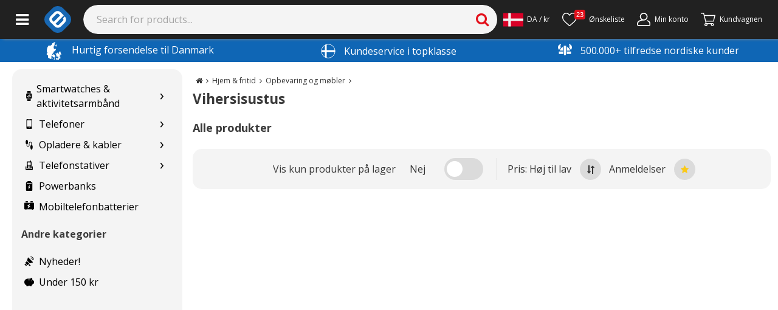

--- FILE ---
content_type: text/html; charset=utf-8
request_url: https://www.e-ville.com/da/3047076-gron-inredning?clearStorage=true
body_size: 35889
content:
<!doctype html><html lang="da"><head><base href="https://www.e-ville.com"/><meta charset="utf-8"/><link rel="shortcut icon" href="/static/favicon.ico"/><meta name="viewport" content="width=device-width,initial-scale=1"/><meta name="robots" content="noindex" /><meta property="fb:app_id" content="158661687668682"/><meta property="fb:admins" content="838624748"/><meta property="og:site_name" content="e-ville.com"/><meta property="og:type" content="website"/><meta property="og:url" content="https://www.e-ville.com/da/3047076-gron-inredning?clearStorage=true"/><link rel="canonical" href="https://www.e-ville.com/da/3047076-gron-inredning?clearStorage=true"/><meta name="keywords" content="Vihersisustus"/><meta name="description" content="| e-ville.com"/><meta property="og:title" content="Vihersisustus"/><meta property="og:description" content="| e-ville.com"/><meta name="facebook-domain-verification" content="4dvv1opjxy7ix8k9emjtuybnxn1inw"/><link rel="stylesheet" href="/static/css/5.77ec50a5.chunk.css"><link rel="alternate" href="https://www.e-ville.com/fi/3047076-gron-inredning?clearStorage=true" hreflang="fi" type="text/html"/><link rel="alternate" href="https://www.e-ville.com/da/3047076-gron-inredning?clearStorage=true" hreflang="da" type="text/html"/><link rel="alternate" href="https://www.e-ville.com/sv/3047076-gron-inredning?clearStorage=true" hreflang="sv" type="text/html"/><meta name="theme-color" content="#000000"/><link rel="preconnect" href="https://cdn.jsdelivr.net" crossorigin="anonymous"/><link rel="dns-prefetch" href="//fonts.googleapis.com" crossorigin="anonymous"/><link rel="dns-prefetch" href="//www.google-analytics.com" crossorigin="anonymous"/><link rel="dns-prefetch" href="//www.googletagmanager.com" crossorigin="anonymous"/><link rel="dns-prefetch" href="//ssl.gstatic.com" crossorigin="anonymous"/><link rel="dns-prefetch" href="//static.klaviyo.com" crossorigin="anonymous"/><link rel="dns-prefetch" href="https://connect.facebook.net" crossorigin="anonymous"/><link rel="dns-prefetch" href="//www.googleoptimize.com" crossorigin="anonymous"/><link rel="dns-prefetch" href="//apis.google.com" crossorigin="anonymous"/><link rel="dns-prefetch" href="//www.googleadservices.com" crossorigin="anonymous"/><script async src="https://www.googleoptimize.com/optimize.js?id=OPT-N6K3H3V"></script><link href="/static/css/bootstrap.css" rel="stylesheet" crossorigin="anonymous" media="print" onload='this.media="all"'/><script async src="https://cdn.jsdelivr.net/npm/bootstrap@5.1.3/dist/js/bootstrap.bundle.min.js" integrity="sha384-ka7Sk0Gln4gmtz2MlQnikT1wXgYsOg+OMhuP+IlRH9sENBO0LRn5q+8nbTov4+1p" crossorigin="anonymous"></script><link rel="stylesheet" href="https://fonts.googleapis.com/css2?family=Open+Sans:ital,wght@0,300;0,400;0,600;0,700;0,800;1,300;1,400;1,600;1,700;1,800&display=swap" media="print" onload='this.media="all"'/><link rel="stylesheet" href="/static/css/font-awesome.css?t=20230308-2" media="print" onload='this.media="all"'/><link rel="preload" href="/static/font/fontawesome-webfont.woff2?v=4.4.0" as="font" type="font/woff2" crossorigin/><link rel="stylesheet" href="/static/css/solid.css?t=20220531" media="print" onload='this.media="all"'/><link rel="stylesheet" href="/static/css/flaticon.css?t=20201007" media="print" onload='this.media="all"'/><link rel="stylesheet" href="/static/css/flaticon2.css?t=20210114" media="print" onload='this.media="all"'/><link rel="stylesheet" href="/static/css/flaticon3.css?t=20220407" media="print" onload='this.media="all"'/><script>function gtag(){dataLayer.push(arguments)}window.dataLayer=window.dataLayer||[],gtag("js",new Date),gtag("consent","default",{ad_storage:"denied",ad_user_data:"denied",ad_personalization:"denied",analytics_storage:"denied"}),gtag("config","AW-613851969",{send_page_view:!1})</script><script>!function(e,t,a,n,g){e[n]=e[n]||[],e[n].push({"gtm.start":(new Date).getTime(),event:"gtm.js"});var m=t.getElementsByTagName(a)[0],r=t.createElement(a);r.async=!0,r.src="https://www.googletagmanager.com/gtm.js?id=GTM-NVHBT4W",m.parentNode.insertBefore(r,m)}(window,document,"script","dataLayer")</script><title>Vihersisustus</title><link rel="preload" href="/static/css/main-06837ae4.97ff1063.chunk.css" as="style"><link rel="preload" href="/static/js/main-d0ae3f07.a33d939c.chunk.js" as="script"><link rel="preload" href="/static/js/main-06837ae4.b127efcd.chunk.js" as="script"><script>window.__INITIAL_STATE__={"headerBar":{"logo":"\u002Fimg\u002Fe-ville_blue_logo.png","big_logo":"\u002Fimg\u002Fe-ville_blue_logo_big_se.png","banners":[],"facebookSubscribers":"0k","newsletterSubscribers":"0k","top_notification":undefined,"top_notification_cnf":undefined,"top_notification_visible":false},"pageData":{"success":true,"messages":"","products":{"catalog":false,"collections":[],"total":null,"bestSellers":[],"discountedItems":[],"potentialNewItems":[],"subCatBestSellers":[],"categoryManufacturers":[]},"id_category":"3047076","category_info":{"id":3047076,"id_category":"3047076","name":"Vihersisustus","id_employee":"0","active":"1","description":"","short_description":"","id_parent":"3046658","level_depth":"3","id_category_original":"0","css_class":"flaticon3-forest","link_rewrite":"vihersisustus","meta_title":"Vihersisustus","meta_keywords":"","meta_description":"","date_add":"2023-12-01 05:33:26","date_upd":"2024-04-16 12:45:41","show":"1","description_at_the_top":true,"use_for_similar_products":"1","product_sorting_ignore_profit":"0","catalog":"0","show_top":"0","comparison_category":"0","accessories_category":"0","electronics_category":"0","chemical_tax_bracket":"0","allow_feature_filtering":"0","pre_campaign":"0","pre_campaign_tab":"1","order_by_default":"0","featured_products_category":"0","featured_products_title":"","product_line":"Home and garden","extra_banner":"","extra_banner_mobile":"","status":"0","marketplace_margin":"0","id_image":3047076,"banner":false,"categories":[{"id_category":"179","name":"Hjem & fritid","css_class":"Flaticon2-tree","meta_title":"Hjem & fritid","url":"https:\u002F\u002Fwww.e-ville.com\u002Fda\u002F179-hjem-og-fritid","position":2},{"id_category":"3046658","name":"Opbevaring og møbler","css_class":"flaticon-bedroom4","meta_title":"Opbevaring og møbler | e-ville.com","url":"https:\u002F\u002Fwww.e-ville.com\u002Fda\u002F3046658-opbevaring-og-mobler","position":3},{"id_category":"3047076","name":"Vihersisustus","css_class":"flaticon3-forest","meta_title":"","url":"https:\u002F\u002Fwww.e-ville.com\u002Fda\u002F3047076-vihersisustus","position":4}]},"catalog":false,"price_range":false,"price_min":0,"price_max":0,"hook_data":[],"pre_campaign":false,"pre_campaign_tab":false,"filtering_data":false,"VersionB":true,"VersionA":false,"daily_deal":false,"isMobile":false,"isMemberDealPage":false,"isSinglesDay":false,"fi":true,"subcategories":[{"icon":"Flaticon2-home","link":"\u002Fda\u002F3046629-boligindretning","name":"Boligindretning","id_category":"3046629","image":"\u002Fimg\u002Fc\u002F3046629.webp"},{"icon":"flaticon-bedroom4","link":"\u002Fda\u002F3046739-mobler","name":"Møbler","id_category":"3046739","image":"\u002Fimg\u002Fc\u002F3046739.webp"},{"icon":"flaticon-bedroom4","link":"\u002Fda\u002F3046740-opbevaring","name":"Opbevaring","id_category":"3046740","image":"\u002Fimg\u002Fc\u002F3046740.webp"}],"template":false,"category_filters":[],"campaign_category":false,"blogs":[{"href":"","description":"","image":"","title":""},{"href":"","description":"","image":"","title":""}],"videos":[],"category_wide_banner":[],"time":1769102611,"endofday":"2026-01-23T00:00:00+02:00","nextfriday":"2026-01-23T00:00:00+02:00","manufacturer":false},"translations":{"":"","30 days satisfaction guarantee":"30 dages returret","30_day_return_policy":"30 dages returret","a-price":"Pris pr.","about_account":"Om konto","account_registration":"Konto registrering","acknowledged":"Bekræftet","actions":"Funktioner","activation_link_has_been_sent":"Aktiveringslink er sendt til din email","address saved":"address saved","addresses":"Adresser","add_comment":"Tilføj kommentar","add_to_cart":"Læg i kurv","add_to_my_shop":"Tilføj til min butik","add_to_wishlist":"Tilføj til ønskeliste","all":"Alle","all products":"Alle produkter","all_categories":"Alle kategorier","alt_delivery_from_finland_or_china":"Choose shipping from Finland or China","alt_from_china":"Shipped from China","alt_good_to_know":"Good to know","alt_pp_availability":"Availability","alt_safe_to_order":"Safe to order","alt_tested_by_our_staff":"Tested by our staff","amount":"Antal","and":"og","ask_qa_question_desc":"Spørg om dette produkt. Du modtager svaret på din e-mail.","ask_question_by_signing_in_or_create_an_account":"Spørg om dette produkt ved at logge ind eller oprette en gratis kundekonto.","atcb_this_product_is_out_of_stock":"Udsolgt se alternativer nedenfor","authentication_failed":"Denne email adresse er ikke tilknyttet en konto endnu, vil du oprette en konto?","awaiting_return":"afventer retur","b2b_contact_email":"E-mailadresse","b2b_contact_form_name":"Navn","bankwire":"Bankoverførsel","barcodes":"stregkode","bathroom_break!_i'll_be_back_in_15_minutes,_please_wait.":"Webstedet er opdateret. Prøv igen om et øjeblik.","being_processed":"behandles","bf_bikes_sports":"bf bikes sports","bf_cars":"bf cars","bf_electronics":"bf electronics","bf_light_lamps":"bf light lamps","bf_new_tech":"bf new tech","bf_outdoor":"bf outdoor","bf_phones":"bf phones","bf_tools":"bf tools","bf_well_being":"bf well being","bit":"Ødelagt under transport","brnumber":"CVR-nummer","buy_this_now":"Køb nu","cacompanyaccounttooltip":"Privatkunde eller erhvervskunde","camping_and_outdoor":"Jagt og Udendørsliv","cannot_acquire_db_lock":"Siden opdateres i øjeblikket, kom tilbage om lidt.","cannot_send_email":"Kan ikke sende email, kontakt venligst kundeservice","cart_button_for_mobile":"KASSE","cart_is_empty":"KURV","car_products":"Bilprodukter","categories":"Kategorier","cb_byorder":"ved at bestille dette produkt","cb_earn":"Tjen","cb_earneveryorder":"Du modtager 1% af prisen for hver ordre på din kundekonto","cb_earnupto":"Med dette produkt tjener du","cb_earnuptonewprod":"Køb og tjen op til","cb_earnuptonewprod_1":"Køb og tjen op til","cb_earnuptonewprod_2":"i kundekreditter","cb_earnupto_1":"Køb og tjen op til","cb_earnupto_2":"i kundekreditter","cb_morebyreview":"yderligere, ved at skrive en anmeldelse","cb_pics":"Billeder","cb_starreview":"Stjerneanmeldelse","cb_vid":"Video","cc_accept_all":"Accepter alle","cc_accept_selected":"Accepter udvalgte","cc_analytics":"Analyse","cc_cookie_consent_text":"Cookies hjælper os med at give dig en endnu bedre brugeroplevelse og mere personlige produktanbefalinger. Ved at acceptere cookies kan vi forbedre butiksgrænsefladen ved at give dig mere engagerende indhold. \u003Ca href=\"https:\u002F\u002Fwww.e-ville.com\u002Fda\u002Fcontent\u002F123-fortrolighedspolitik\" style=\"text-decoration: underline;\"\u003ELæs mere om cookies her.\u003C\u002Fa\u003E","cc_cookie_consent_text2":"Ved at acceptere cookies kan vi forbedre butikkens brugerflade ved at give dig mere engagerende indhold.  \u003Ca href=\"https:\u002F\u002Fwww.e-ville.com\u002Fda\u002Fcontent\u002F123-fortrolighedspolitik\" style=\"text-decoration: underline;\"\u003ELæs mere om cookies her.\u003C\u002Fa\u003E","cc_cookie_settings":"Cookie-indstillinger","cc_edit_cookie_settings":"Rediger cookie-indstillinger","cc_hatches":"Julekalenderlåger","cc_hatches_mobile":"Dagens låge","cc_login_to_open":"Log ind for at åbne lågen","cc_marketing":"Markedsføring","cc_necessary":"Essentielle","cc_performance":"Præstationer","cc_reject_all":"Afvis alle","cf2_cancel":"Annuller","cf2_contact_b2b":"B2B kontakt for virksomheder","cf2_form_error":"Forkert! Kontroller din e-mailadresse og telefonnummer.","cf2_form_subject_b2b":"Hvis du har spørgsmål angående B2B. Så brug nedenstående formular til at kontakte os.","cf2_form_subject_customs":"\u003Ch3\u003EProducts ordererd from Chinese warehouse\u003C\u002Fh3\u003E All products shipped from central warehouse goes through customs in your country. Depending on your countrys regulations, VAT will be added to the price.\u003Cbr\u003E","cf2_form_subject_other_questions":"Andre spørgsmål","cf2_form_subject_product_ideas":"Hvis du har ideer til andre produkter, så giv os så detaljeret info som muligt. Du vil blive belønnet med bonus point.","cf2_form_subject_product_questions":"Se venligst om produktet har en manual.\n\u003Cbr\u003E\nSe også produktsiden her hos os, der kan være relevant info.\n\u003Cbr\u003E\nMåske kan du også finde svaret på Google eller Youtube.","cf2_form_subject_rma":"Kontakt os venligst angående returvarer ved at sætte kryds i nedenstående felt og skriv en besked til os. Husk at skrive om produktet er i stykker, eller om du bare ikke kunne lide det.","cf2_form_subject_where_is_my_package":"Behandlingstid for ordrer er normalt 2-3 dage. Men de fleste af vores telefoner og tablets har en håndteringstid på en uge. Leveringstidene r 3-5 dage, men kan være længere under nogle omståndigheder. Billige produkter sendes normalt uden tracking ID. Så kundeservice kan ikke tjekke de pakker. Dyrere produkter bliver altid sendt med tracking ID og du kan tracke dem her \u003Cbr\u003E  \u003Ca href=\"https:\u002F\u002Ftrack.aftership.com\u002F\"\u003EAftership\u003C\u002Fa\u003E \u003Cbr\u003E  \u003Ca href=\"http:\u002F\u002Fwww.17track.net\u002Fsv\"\u003E17Track\u003C\u002Fa\u003E","cf2_gimme_your_email":"Din email adresse","cf2_important_notices":"\u003Cbr\u003E","cf2_info_b2b":"Info om B2B","cf2_info_customs":"Jeg har spørgsmål om told og moms","cf2_info_my_product_is_broken":"Jeg har fået et forkert eller defekt produkt","cf2_info_other_questions":"Andre spørgsmål","cf2_info_product_ideas":"Produktideer","cf2_info_product_questions":"Jeg har spørgsmål om en vare jeg har bestilt.","cf2_info_where_is_my_package":"Hvor er min pakke?","cf2_liveagent_button":"Åben chat","cf2_log_in_to_see_your_orders":"\u003Ca href=\"javascript:void(0);\" onclick=\"$('#authentication_login').trigger('click'); return false;\"\u003ELogin for at se din ordre\u003C\u002Fa\u003E","cf2_main_header":"Vores kundeservice er her for at hjælpe dig. Gennemse venligst \n\u003Ca style=\"\"color:red;\"\" target=\"\"_BLANK\"\" href=\"\"https:\u002F\u002Fwww.e-ville.com\u002Fda\u002Fcontent\u002F59-faq\"\"\u003Ealmindelige spørgsmål\u003C\u002Fa\u003E før du kontakter os for at se, om vi allerede har besvaret dit spørgsmål. Ellers er du velkommen til at kontakte os via vores kontaktformular eller telefonisk med eventuelle spørgsmål.","cf2_message":"Send venligst ikke flere beskeder om det samme emne. Svartiden fra kundeservice er for det meste under 24 timer.","cf2_order_id":"Ordrenummer","cf2_other_questions":"Andre spørgsmål","cf2_phone_number":"Dit telefonnummer","cf2_problems_with_customs":"Problemer med told.","cf2_product_ideas":"Produkt ideer","cf2_product_is_broken":"Varen er defekt","cf2_secondary_header":"Hvad drejer det sig om, vælg nedenfor.","cf2_select_order":"Vælg ordre","cf2_send":"Send","cf2_send_picture":"Send billede","cf2_still_need_help":"Jeg har stadig brug for hjælp.","cf2_still_need_help_with_order":"Jeg har stadig brug for hjælp.","cf2_still_need_help_with_order2":"Jeg har stadig brug for hjælp.","cf2_text_below_buttons":"\u003Cbr\u003EKontakt os først via vores kontaktformular\u003Cbr\u003E Vi er også tilgængelige via telefon på hverdage \u003Cbr\u003E09:00-12:00 via telefonnummeret: +46(0)10-55 173 90.\u003Cbr\u003ETelefonlinjen för e-villes kundtjänst är tillfälligt stängd under dessa datum 17\u002F11-18\u002F11. Vi arbetar normalt från och med den 20\u002F11.","cf2_thank_you_page":"\u003Cp\u003E\u003Cbr\u003E\u003Cbr\u003E\u003Cstrong class=\"head1\"\u003ETak for din besked.\u003C\u002Fstrong\u003E\u003Cp\u003E Vi vil prøve at svare indenfor 24 timer!\nI mellemtiden beder vi om, at du ikke sender flere beskeder angående samme emne. Det vil øge behandlingstiden.\u003Cp\u003E\u003Cbr\u003E\u003Cbr\u003E\u003Cbr\u003E","cf2_where_is_my_order":"Hvor er min ordre","cf_add_files":"Vedhæft filer","cf_are_you_registered_customer_fill_form_faster":"Er du registreret bruger? Udfyld formularen hurtigere ved at logge ind.","cf_b2b":"Kontakt os angående B2B","cf_basic_details_about_orders":"For at se informationer om din ordre, indtast din e-mailadresse nedenfor.","cf_cancel":"Annuller","cf_contact_us":"Eller du kan kontakte os via denne formular","cf_continue_shopping":"Fortsæt med at handle","cf_customs":"Spørgsmål angående told og moms.","cf_delete":"Slet","cf_drag_and_drop_your_files":"... Eller du kan trække og slippe dine filer hertil","cf_email_is_empty":"Du har ikke indtastet din email adresse.","cf_errors":"Fejl","cf_estimated_arrival_date":"Forventet levering","cf_input_email":"Indtast e-mailadresse","cf_message_is_empty":"Skriv noget til os","cf_more_details_about_orders":"For at se alle detaljer log ind her.","cf_my_item_is_broken":"Produktet er defekt","cf_my_item_is_broken_info_text":"Har du kontrolleret alt du selv kan komme i tanker om? F.eks. batteri, oplader og kabler og lignende?","cf_my_item_is_broken_info_text_for_items_less_10":"Tag venligst et billede af produktet og upload det til os.","cf_my_item_is_broken_info_text_mention_following_things":"Når du kontakter os, skal du nævne følgende: \u003Cbr\u003E \u003Cbr\u003E A) Det pågældende produkt og eventuelt varenummer, eller linket til produktet i netbutikken \u003Cbr\u003E \u003Cbr\u003E B) Hvordan produktet er i stykker \u003Cbr\u003E \u003Cbr\u003E C) Hvordan du selv har forsøgt at få produktet til at fungere \u003Cbr\u003E \u003Cbr\u003E D) Når produktet blev købt \u003Cbr\u003E \u003Cbr\u003E E) Hvis du ønsker at få produktet repareret eller udskiftet med en ny.","cf_my_item_is_broken_i_need_assistance":"Jeg har flere spørgsmål om min returnering.","cf_my_item_is_broken_yes_item_has_warranty":"Ja, produktet har stadig gaanti.","cf_not_shipped_products":"Varer der venter på at blive afsendt.","cf_no_tracking":"Ingen tracking","cf_ok":"Fortsæt","cf_order_date":"Ordre dato","cf_order_number":"Ordrenummer","cf_others":"Andre spørgsmål","cf_other_questions":"Andre spørgsmål.","cf_other_questions_generic_info_text":"Inden du kontakter os, beder vi dig til at læse \u003Ca href=\"http:\u002F\u002Fwww.e-ville.com\u002Fsv\u002Fcontent\u002F59-vanliga-fragor\"\u003E FAQ \u003C\u002Fa\u003E om dit spørgsmål kan besvares derfra . \u003Cbr\u003E Vi har også masser af andre nyttige oplysninger fra de links, du finder i bunden af ​​vores sider.","cf_package_id":"Pakke numme","cf_please_select":"Vælg venligst","cf_processing":"Søger...","cf_products":"Produkter","cf_product_ideas":"Produktideer","cf_product_name":"Produkt navn","cf_product_questions":"Produkt spørgsmål","cf_rekry":"cf rekry","cf_rma":"RMA - Defekt produkt","cf_shipped_date":"Afsendt","cf_shipped_packages":"Info om ordrer på vej.","cf_small_welcome_text":"Velkommen til vores automatiske servicepunkt","cf_start":"Start","cf_submit_form":"Send formular","cf_there_are_no_not_shipped_packages":"Der er ingen, ikke afsendte varer","cf_tracking_codes":"Tracking koder","cf_upload_filetypes_we_accept":"Vi accepterer følgende fil formater","cf_upload_max_filesize":"Max filstørrelse er","cf_waiting_quantity":"Mængde ventende pakker","cf_waiting_to_be_shipped":"Venter på at blive afsendt","cf_where_is_my_order":"Hvor er min ordre?","cf_where_is_my_order \u002F 4232342":"Hvor er min ordre?","cf_where_is_my_order \u002F 470016":"Hvor er min ordre?","cf_where_is_my_order \u002F 473565":"Hvor er min ordre?","cf_where_is_my_order \u002F 482319":"Hvor er min ordre?","cf_where_is_my_order \u002F 491288":"Hvor er min ordre?","cf_where_is_my_order \u002F 492714":"Hvor er min ordre?","cf_where_is_my_order \u002F 664774":"Hvor er min ordre?","cf_where_is_my_package":"Hvor er min pakke?","cf_where_is_my_package_info_about_tracking_and_delivery":"Alle varer sendes med det finske postvæsen, fra vores lager i Finland. \u003Cbr\u003E Leveringstiden er typisk 3-5 hverdage.","cf_where_is_my_package_info_about_tracking_and_delivery_part_2":"Da alle varerne sendes fra Finland, skal du ikke tænke på told og moms, det er allerede betalt.","cf_where_is_my_package_info_for_not_logged":"\"NOTE! If you have a customer account with us, you will receive all info about your order, and you can track your packages here. \u003Cbr\u003E \u003Cbr\u003E You can log in below and easily create an account. the same email you used when ordering. \u003Cbr\u003E \u003Cbr\u003E\nFrom the time we set up your package, the delivery time is normally 3-5 weeks to Sweden from our Chinese warehouse. Sometimes, it will take longer to arrive, and up to 6 weeks is unfortunately unusual if your package is delayed. \u003Cbr\u003E \u003Cbr\u003E You've also received mail from us when we posted, and there are your package IDs as well as links to tracking pages. Products that are less than 20 EUR are sent in letters that cannot be followed, and customer service cannot help you with the tracking. \u003Cbr\u003E \u003Cbr\u003E Please wait 42 days from posting customer service on delayed packages posted from our Chinese warehouse. \u003Cbr\u003E \u003Cbr\u003E \"","cf_where_is_my_package_this_did_not_answer_my_question":"Dette svarede ikke på mit spørgsmål","cf_where_is_my_package_this_did_not_answer_my_question_info_text":"Fortæl os et af følgende for din ordre: \u003Cbr\u003E A) ordrenummer \u003Cbr\u003E B) E-mail-adresse, der bruges til din ordre","cf_your_message_has_been_sent":"Din meddelelse er sendt","cf_your_message_to_us":"Din besked til os:","cf_you_can_drop_your_files":"Indsæt dine filer her","checkout":"Kasse - e-ville.com","checkout_cs_call_information":"Har du spørgsmål angående din ordre eller har du problemer? \u003Cbr\u003E Skriv til os\u003Cbr\u003E på kontakt@e-ville.com","checkout_payment_group_banks_comment":"","checkout_payment_group_banks_name":"Banker","checkout_payment_group_klarna_comment":"","checkout_payment_group_klarna_name":"Klarna","checkout_payment_group_others_comment":"","checkout_payment_group_others_name":"Andre betalingsmetoder","check_product_details":"Se produkt","close":"Luk","closed":"closed","closenotification":"Luk meddelelsen","closewindow":"Luk vinduet","cl_delivery_is_available":"På lager","cl_delivery_onway":"På vej til lageret","combination_not_available":"Kombination ikke tilgængelig","companies":"Virksomheder","company_register":"Jeg er erhvervskunde","comparison_page_delivery_time":"comparison page delivery time","concurrent_modifications!_please_reload_page_and_rescan_packages_starting_from":"Samtidige ændringer, load siden igen. Og søg efter pakken startene fra","contact_us":"Kontakt os","cookie_notif_button":"Jeg forstår!","cookie_notif_main":"Vi bruger cookies for at give dig den bedste oplevelse på e-ville.com og for at sikre, at e-ville-annoncer på andre websteder er relevante. Ved at fortsætte accepterer du vores brug af cookies - flere oplysninger er tilgængelige \u003Ca href=\"https:\u002F\u002Fwww.e-ville.com\u002Fda\u002Fcontent\u002F123-integritetspolicy\" style=\"text-decoration: none; color: rgb(241, 214, 0);\"\u003Eher\u003C\u002Fa\u003E.","countdowndescription":"Der er stadig tid, tilbuddet gælder i:","country":"Land","co_acceptterms":"Jeg accepterer købsbetingelserne","co_addgiftcardcoupon":"Tilføj gavekort \u002F rabatkode","co_addnewaddress":"Tilføj ny adresse","co_addressselected":"Valgt","co_addresstitledesc":"Udfyld felterne for andre leveringsmuligheder","co_arrives":"Fremme mellem","co_byclicking":"(ved at trykke på valgmuligheden)","co_byclickingaddr":"(ved at trykke på adressen)","co_callaboutorder":"Ring for at bestille","co_cardpayment":"Betalingskort","co_cardpaymentdesc":"VISA, Visa Electron, MasterCard, American Express","co_cart":"Kurv","co_changeaddress":"Skift til dette","co_changeaddressdetails":"Skift information","co_changeorderdetails":"Skift ordreoplysninger","co_changeorderdetailsshort":"Skift information","co_choosecontactinfo":"Vælg kontaktoplysninger","co_choosedeliverymethod":"Vælg en leveringsmetode","co_choosepaymentmethod":"Vælg betalingsmetode","co_choosepickuploc":"Vælg en leveringsmetode","co_choosepostcode":"Vælg en postadresse","co_chosendeliverymethod":"Valgte forsendelsesmetode:","co_chosenpaymentmethod":"Valgt betalingsmetode.","co_contactinfo":"Kontaktinformation","co_continueasguest":"Fortsæt til kassen som gæst","co_continueasguestshort":"Fortsæt som gæst","co_continuetocheckout":"Fortsæt til kassen","co_continuetocheckoutdesc":"Fortsæt til kassen ved at logge ind på din kundekonto eller som gæst","co_continue_to_checkout":"Gå til kassen","co_country":"Land","co_couponaddedsuccessfully":"Rabatkoden er blevet tilføjet!","co_createbusinessacc":"Opret en virksomhedskonto","co_deliveryaddress":"Leveringsadresse","co_deliverymethod":"Leveringsmetode","co_deliverystartingfromprice":"Levering fra","co_deliverytopickuploc":"Vælg en leveringsmetode","co_doyouhaveanaccount":"Har du allerede en konto?","co_doyouwanttodeleteaddress":"Vil du fjerne disse kontaktoplysninger?","co_emailaddress":"E-mailadresse","co_emptycart":"Din kundekurv er tom","co_entercodefirst":"Først indtast koden","co_estimated_arrival":"Forventet levering","co_fastcheckout":"Vælge betalingsmetode","co_fastestdeliverymethod":"Hurtigste forsendelse:","co_free":"Gratis","co_freeshipping":"Gratis fragt","co_freeshippinginfo":"Bestil over 500kr og få gratis fragt!","co_free_shipping":"Gratis fragt","co_fullname":"Fornavn og efternavn","co_giftcardsanddiscounts":"Gavekort og rabatter","co_goback":"Gå tilbage","co_head_value_proposition":"Hurtig levering","co_homedelivery":"Hjemmelevering","co_incltax":"inkl. 25% moms.","co_klarnapayments":"Klarna betaling","co_klarnapaymentsdesc":"Betal med Klarna","co_last_used_delivery":"Sidst anvendte leveringsmetode","co_last_used_payment_method":"Sidst anvendte betalingsmetode","co_login":"Log ind","co_loginandcontinuetocheckout":"Log ind og fortsæt til kassen","co_loginforbetterexp":"Log ind for at få en bedre indkøbsoplevelse","co_mobilepayment":"Mobilbetalinger","co_mobilepaymentdesc":"MobilePay eller overførsel","co_movetonext":"Gå videre til betaling","co_movetonext6":"co_movetonext6","co_movetonext7":"co_movetonext7","co_movetopayorder":"Gå videre til betaling","co_next":"Næste","co_nomatchpostcode":"Ingen postnummer fundet for denne søgning","co_onlinebank":"Netbank","co_onlinebankdesc":"Netbanksbetalinger","co_only":"Kun","co_orcreatefreeacc":"eller opret en gratis konto","co_ordersummary":"Bestillingsoversigt","co_ordertotal":"Pris i alt","co_or_continue":"eller","co_otherpaymentmethoddesc":"Andre betalingsmetoder","co_otherpaymentmethods":"Andet","co_pay":"Betale","co_paymentmethod":"Betalingsmetode","co_paymentmethoddesc":"PayPal","co_paymentmethods":"Betalingsmetoder","co_payorder":"Betal ordren","co_paywithothermethods":"Hvis du vil betale med PayPal, skal du klikke her.","co_pcs":"stk","co_phonenumber":"Telefonnummer","co_phonenumberplaceholder":"Telefonnummer, f.eks. 0x xx xx xx","co_postcodeplaceholder":"Postnummer, f.eks. 1111","co_price":"Pris","co_prodreviewtext":"Great choice! Our customers gave","co_productcount":"Antal produkter","co_producttotal":"Produktprisen","co_readterms":"Læs vilkårene og betingelserne her","co_receiver":"Modtager","co_register":"Opret en konto","co_registerandcontinuetocheckout":"Opret en konto og fortsæt til kassen","co_remove":"slet","co_removedproductfromcart":"Du har slettet dette produkt fra indkøbskurven","co_returnprevious":"Gå tilbage","co_returnproducttocart":"Sæt produktet tilbage i din indkøbskurv","co_returntoshop":"Luk og gå tilbage til butikken","co_sametimeshippingtitle":"Vil du have produkterne sendt på samme tid?","co_save":"Gem","co_scarcitytextplural":"produkter tilbage. Skynd dig!","co_scarcitytextsingular":"produkt tilbage. Skynd dig!","co_securepaymenttext":"Indenlandske betalingsmetoder\nBetalinger foretages via sikker SSL-forbindelse","co_seemap":"Kig på kortet","co_shippingandhandlingfee":"Leveringsomkostninger","co_storecredits":"Kundekreditter","co_streetnameplaceholder":"Gadeadresse, f.eks. Gade 11","co_suggested_delivery":"Foreslået leveringsmetode","co_summary":"Resumé","co_termsandconditions":"Brugerdefinerede og forsendelsesvilkår","co_tooltipstsheader":"Alle produkter vil blive sendt på samme tid","co_tooltipstsinfo":"Du kan enten vælge at sende alle produkterne i én pakke eller i separate pakker. Hvis der er produkter, der ikke er på lager i øjeblikket, betyder det en længere leveringstid, da de sendes i samme pakke. På den anden side behøver du ikke at besøge dit postbud flere gange, og du skåner miljøet!","co_total":"I alt","co_use":"Anvend","co_usecustomercredit":"Brug kundekreditter","co_use_coupon":"Aktiver","co_vp1":"Sikker betaling og 30 dages returret","co_vp2":"Hurtig levering","co_vp3":"Hundredetusinde glade kunder i Danmark, Sverige og Finland","co_vp4":"Alle varer sendes fra Finland, priser er inkl. told og moms","co_writeyourfirstname":"Skriv dit fornavn","co_writeyourlastname":"Skriv dit efternavn","cp_all_products":"Alle produkter","cp_appliances":"cp appliances","cp_apply_filters":"Anvend filter","cp_best_manufacturers":"Populære mærker","cp_bikes":"Cykling & motion","cp_blogs":"cp_blogs","cp_bs_listtitle":"Produktchefens anbefaling","cp_buy":"Køb","cp_buy_new":"Tilføje","cp_cancel_filters":"Fortsæt uden filter","cp_cars":"Til bilen & værktøj","cp_close_description":"Vis mindre","cp_compare":"Sammenlign","cp_computer_accessories":"cp computer accessories","cp_di_listtitle":"Mest populære rabatter","cp_electronics":"cp electronics","cp_facemasks":"Andre sundhedsprodukter","cp_filtering_discount_high_to_low":"Mest rabat","cp_filtering_discount_percent_high_to_low":"Mest rabat %","cp_filtering_lates_add":"Sidst tilføjet","cp_filtering_name_a_to_z":"Navn: A - Z","cp_filtering_name_z_to_a":"Navn: Z - A","cp_filtering_popularity":"Bedstsælgende","cp_filtering_price_high_to_low":"Pris: Høj til lav","cp_filtering_price_high_to_low_mobile":"Pris: Høj til lav","cp_filtering_price_low_to_high":"Pris: Lav til høj","cp_filtering_price_low_to_high_mobile":"Pris: Lav til høj","cp_filtering_reviews":"Flest anmeldelser","cp_filtering_stars":"Bedste anmeldelser","cp_filtering_tax_free":"Skattefri","cp_filter_by_features":"Filtrer efter egenskab","cp_games":"Gaming","cp_home":"cp home","cp_home_electronics":"Elektronik","cp_home_wellbeing":"Hjem & fritid","cp_just_added":"Sidst tilføjet","cp_lessthan20eur":"Under 150 kr","cp_membership_product":"Medlemskabstilbud","cp_monthly":"Månedens produkter","cp_most_popular":"Bedstsælgende","cp_on_sales_desc":"Welcome to top offers! On this page, you can get to know e-ville's current offers - at great prices, obviously. Be quick though because there are limited promotional products! Stay up to date with the latest offers and subscribe to the newsletter at the bottom of the page.","cp_outlet":"Udsalg","cp_phones":"Telefoner & tablets","cp_pni_listtitle":"Mest populære nye produkter","cp_read_more":"Læs mere","cp_recommended_products":"Anbefalet","cp_scbs_listtitle":"Vores anbefalinger","cp_show_all_products":"Alle produkter","cp_show_all_products_tab":"Se alle produkter i kategorien","cp_show_only_fast_delivery_products":"Vis kun produkter på lager","cp_show_only_fin":"Finland warehouse only","cp_sort":"Sorter efter:","cp_subcategories":"Produktkategorier","cp_trekking":"Jagt & camping","create_account":"Opret konto","create_free_member_account":"Opret en kundekonto gratis","create_new":"Tøm","cr_delivery_no_stock":"Bestillingsvare","currency":"Valuta","current_package":"Nuværende pakke","customers_contributed_comments":"Anmeldelser","customers_contributed_photos":"Fotos taget af kunder","customers_contributed_video":"Kunde videoer","customer_avatar":"Profilbillede","customer_avatar_use_gravatar":"Brug Gravatar.com, hvis du vil anvende et foto til din kommentar.","customer_profile":"customer profile","customer_request":"Kunde forespørgsel","customer_reviews":"Kundeanmeldelser","customer_video":"Video fra kunde","date":"Dato","days":"dage","delete_from_wishlist":"Fjern fra ønskeliste","details":"detaljer","discounts":"Rabatter!","discount_for_members_only_timer":"Medlemskabstilbudet gælder i:","discount_high_to_low":"Rabat høj - lav","discount_percent_high_to_low":"Rabat % høj - lav","discount_starts":"Prisen gælder","don't_scan_same_pcodes_or_packages_at_a_different_session!_reload_page_and_rescan_starting_from":"Don't scan same pcodes or packages at a different session! Reload page and rescan starting from","e-ville_discounted_all_items":"Alle tilbud","e-ville_discounted_items":"Tilbud!","e-ville_new_items":"Nyheder!","electronics":"Elektronik","email":"E-mail","email_address":"E-mailadresse","email_example":"min@email.dk","email_templates":"E-mail-skabeloner","email_templates_for_my_shop":"E-mail-skabeloner til min shop","empty_responce":"Tomt svar","end_of_list":"Der er ikke flere varer","eol_product_subscribe_similar_products_newsletter":"er udsolgt, kan du tilmelde dig vores nyhedsbrev og få de nyeste modeller på markedet i din indbakke. Du deltager også i lodtrækningen om et gavekort på 700 kr!","eol_similar_product_head":"Andre købte disse i stedet","eol_subscribesimilarproductsnl":"Tilmeld dig vores nyhedsbrev for lignende produkter","errors":"fejl","error_invalidid":"Forkert ID","error_msg":"Noget gik galt.","err_takingtoolong":"err_takingtoolong","es_dontwantsharenps":"Jeg vil ikke dele min mening","es_npsdesccs":"Vi håber, at du hurtigt har modtaget svar på dine spørgsmål, og at sagen blev løst problemfrit. Vi bestræber os konstant på at forbedre din serviceoplevelse, og derfor er din mening særlig vigtig for os. Vurder kvaliteten af ​​den service, du får, ved at klikke på den mest passende vurdering på en skala fra 0 til 10.","es_npsheadercs":"Var du tilfreds med kundeservicen?","eville_recommends":"Se kampagnetilbud","ev_goback":"Gå tilbage","ev_ordertracking":"Sporing af ordre","ev_productreviews":"Produktanmeldelser","ev_readmore":"Læs mere","ev_referralprogramshort":"Fortæl en ven","ev_returns":"Returneringer","extra":"Ekstra","facebook_reviews":"Facebook anmeldelser","failed_to_make_order":"failed to make order","failed_to_mark_some":"failed to mark some","failed_to_send":"Kunne ikke sende","fatal_error:_can't_find_matching_product_in_package,_product_barcode:":"Fejl","fatal_error:_can't_find_matching_product_in_package:":"Fejl: kan ikke finde et tilsvarende produkt i pakken:","fatal_error:_invalid_package_tracking_code:":"Feil: ugyldig pakke-ID:","file type not supported or file size too large, max 5mb":"file type not supported or file size too large, max 5mb","filter_colon":"Filter:","fin_warehouse":"Fra det finske lager","firstname":"Fornavn","footer_contact_us_email":"kontakt@e-ville.com","footer_contact_us_phone":"","footer_help_and_advice":"Hjælp og instruktioner","footer_info":"Info","footer_link_to_mantsala_category":"Se tilgængelige produkter i vores butik","footer_new_contact_form":"Kontakt os","footer_order_and_shipping":"Bestilling og levering","footer_payment_methods":"Betalingsmetoder","footer_press_about_us":"Press about us","footer_read_blog":"Læs vores blog","footer_review_us":"Gennemgå os","footer_review_us_button":"Gå til anmeldelser","footer_review_us_text":"Giv os ris eller ros for vores service","footer_services":"Tjenester","footer_subscribe_email_string_1":"Vi tilføjer hele tiden nye produkter i vores webshop, når vi finder noget nyt og spændende. Abonner på vores nyhedsbrev, og se det sidste nye","footer_subscribe_email_string_2":"","forget_password":"Glemt din adgangskode?","fp_blog_read":"Læs","fp_check_deals":"Tjek ud","fp_check_new_products":"Se alle nye produkter","fp_countdown_title":"fp_countdown_title","fp_discount_available":"Rabatten gælder i","fp_load_more_new_products":"fp_load_more_new_products","fp_most_read_blogs":"De mest læste blogs","fp_popular_products":"Populære produkter","free_shipping_excluding_uk":"* Læs mere om forsendelse og gebyrer fra linket: Ofte stillede spørgsmål nederst på siden.","free_shipping_worldwide":"Gratis forsendelse på verdensplan","friendly_finnish_service":"Professional kundeservice & 30 dages returret","from_here":"kundeprogram & kundekreditter.","frontpage_desc_title":"e-ville.com - Din pålidelige elektronik- og fritidsbutik","frontpage_vp_column_1":"30 dages returret og dansk garanti","frontpage_vp_column_2":"Garanteret service og lager i Finland","frontpage_vp_column_3":"Sikker betaling!","frontpage_vp_column_4":"Flink dansk kundeservice","fullname":"*Navn","gaming":"Gaming","general":"Generelt","go_desktop":"Desktop version","go_mobile":"Mobil version","header_btn_fb_like":"Synes godt om","header_btn_newsletter_subscribe":"Tilmeld Nyhedsbrev","head_value_propositions_1":"\u003Cimg style=\"height:30px; width:30px;\" src=\"https:\u002F\u002Fwww.e-ville.com\u002Fjs\u002Ftinymce\u002Fuploaded\u002F\u002FDenmark\u002Fdenmark%20country%20icon.svg\" alt=\"\"\u003E Hurtig forsendelse til Danmark","head_value_propositions_2":"\u003Cimg style=\"height:24px; width:24px;margin-top: -4px;\" src=\"https:\u002F\u002Fwww.e-ville.com\u002Fjs\u002Ftinymce\u002Fuploaded\u002F\u002FDenmark\u002FDK-flag.svg\" alt=\"\"\u003E Kundeservice i topklasse","head_value_propositions_3":"\u003Cimg style=\"height:30px; width:23px;margin-top: -4px;\" src=\"https:\u002F\u002Fwww.e-ville.com\u002Fjs\u002Ftinymce\u002Fuploaded\u002F\u002FDenmark\u002Fviking%20hat.svg\" alt=\"\"\u003E  500.000+ tilfredse nordiske kunder","here_are_the_orders_you_have_placed_since_the_creation_of_your_account":"Her er din ordre historik","history":"Historie","hk address":".","home":"Hjem","hours":"Timer","howdy_how_can_i_help":"Har du brug for hjælp?","how_many_store_credits_you_get_first_part":"Du får","how_many_store_credits_you_get_second_part":"Tilbage","h_subscribe_newsletter":"Tilmeld nyhedsbrev","if_you_have_just_placed_an_order_it_may_take_time_for_it_to_be_validated_please_refresh_the_page_if_your_order_is_missing":"Hvis du har bare placeret en ordre, det kan tage tid at blive valideret Opdater venligst siden, hvis din ordre er mangler.","includesvat":"incl. VAT","information":"Oplysninger","invalid_email_address":"Ugyldig e-mailadresse","invoice":"Faktura","invoice address":"Faktura adresse","in_cart":"i indkøbskurven","is_new":"Nyhed!","item":"varen","items":"elementer","items_in_cart":"Varer i kurven","item_in_cart":"Vare i kurven","item_is_added_to_cart":"Varen er lagt i kurven","i_would_like_make_account":"Ja jeg vil gerne oprette en konto","job_position":"Jobbeskrivelse","kpl":"stk.","kt_continue_to_eville":"kt_continue_to_eville","kt_product_available_from_kiinatukku":"kt_product_available_from_kiinatukku","kt_product_available_from_kiinatukku_description":"kt_product_available_from_kiinatukku_description","kt_product_not_available":"kt_product_not_available","kt_show_kiinatukku":"Gå til Kiinatukku »","language":"Sprog","lastname":"Efternavn","last_chance_write_review":"Skriv anmeldelse","latest_add":"Seneste tilføjet","let_me_try_again":"Prøv igen","let_me_try_again_with_another_email":"Prøv igen med en anden email.","life_time":"Livstid","likes_on_facebook":"Likes på Facebook","like_us_on_facebook":"Like os på Facebook","lm_checkournewproducts":"Tjek de seneste nyheder »","lm_continuemyaccount":"Fortsæt til kundekonto","lm_deliveryandordermanagement":"Levering og ordrehåndtering","lm_deliveryandordermanagementintro":"Dejligt at møde dig!  Log ind og administrer ordrer. Du kan også nemt spore leveringer i din kundekonto.","lm_lostpassword":"Har du glemt din adgangskode?","lm_lostpassword_text":"Vær ikke urolig. Indtast din e-mail-adresse, så sender vi en ny til din e-mail.","lm_nicetoseeyouagain":"Godt at se dig igen","lm_thankyouloggingtext":"I dag er en rigtig god shoppingdag. Tjek hvad der er nyt i butikken!","lm_warrantyandreturns":"Garanti og returnering","lm_warrantyandreturnsintro":"Dejligt at møde dig! Log ind og håndter nemt garanti- og returneringssager fra din kundekonto","lm_welcomeback":"Velkommen tilbage","loading":"Loading... et øjeblik","locale":"Indstillinger","locations":"Lager plads","login":"Login","login_create_password":"Lav et kodeord","login_in":"Login","login_intro":"Godt at se dig igen! Log ind med dine kontooplysninger.","login_password":"Skriv dit kodeord","login_short":"Login","login_successful_dialog_box_autohide":"Login er vellykket, kan du lukke dialogboksen, eller det vil blive lukket i 4s","log_in":"Login","log_out":"Log ud","loyalty":"Stamkunde","loyalty_check_daily_deal":"Se dagens kundetilbud","loyalty_content1":"Der er mange fordele ved e-villes kundeprogram! \u003C\u002Fb\u003E En af flere fordele er den specielle pris for et udvalgt produkt hver morgen kl. 09.00. Det daglige tilbud er gyldigt i 24 timer, dvs. til 9:00 den følgende morgen. Ud over de daglige tilbud lanceres 5 specialtilbud hver mandag formiddag med udsalgs-priser. Se disse tilbud nedenfor! \u003Cbr\u003E\r\n\u003Cbr\u003E\r\nIkke en del af vores kundeprogram endnu? \u003Ca style=\"color:#16AED8; font-weight:bold;\" href=\"#\" onclick=\"$('#authentication_registration').trigger('click'); return false;\"\u003EFå en kundekonto gratis her.\u003C\u002Fa\u003E","loyalty_daily_deal_content":"e-ville har over 2000 produkter, der testes og vælges af vores produktledere. For medlemmer af vores kundeprogram tilbyder vi et nyt tilbud af interessante produkter hver dag. Se, hvilket produkt der er på udsalg i dag, og drag fordel af tilbudet!\n\u003Cbr\u003E\n\u003Cbr\u003E\nI morgen kl. 9:00 kommer et nyt tilbud!","loyalty_daily_deal_head":"Dagens kundetilbud - noget nyt hver dag!","loyalty_head1":"Udnyt de bedste tilbud!","loyalty_head2":"Hvilke kundefordele får du?","loyalty_list":"\u003Cli\u003E Nye ugentlige tilbud om medlemskab \u003C\u002Fli\u003E\r\n\u003Cli\u003E Nye daglige tilbud hver morgen kl. 09.00 \u003C\u002Fli\u003E\r\n\u003Cli\u003E Saml kundekreditter - 1% af værdien af ​​dine køb \u003C\u002Fli\u003E\r\n\u003Cli\u003E Mulighed for at gennemgå produkter - op til 85 kr. pr. produktanmeldelse \u003C\u002Fli\u003E\r\n\u003Cli\u003E Spor din levering i realtid \u003C\u002Fli\u003E\r\n\u003Cli\u003E Foretag ændringer af dine ordrer selv \u003C\u002F li","loyalty_list_regform":"\u003Cli\u003ENye ugentlige tilbud\u003C\u002Fli\u003E\n\u003Cli\u003ENye daglige tilbud hver morgen\u003C\u002Fli\u003E\n\u003Cli\u003EIndsaml kundekreditter\u003C\u002Fli\u003E\n\u003Cli\u003EMulighed for at gennemgå produkter\u003C\u002Fli\u003E\n\u003Cli\u003ESpor din levering i realtid\u003C\u002Fli\u003E\n\u003Cli\u003EForetag ændringer af dine ordrer selv\u003C\u002Fli\u003E\n\u003Cli\u003EFå nyhedsbreve med de nyeste produkter og de bedste tilbud\u003C\u002Fli\u003E","loyalty_list_regform_company":"loyalty_list_regform_company","loyalty_products_head":"Denne uges kundetilbud","lue ja hyväksy palautuksen käyttöehdot tallentaaksesi":"Læs og accepter returbetingelserne for at fortsætte.","mainmenu_show_all":"Vis alt","make_order":"Bestil","manufacturers":"Mærker","marked_as_ready":"markeret som klar","marked_successfully":"markeret som succesfuld","mark_as_ready":"marker som klar","mark_delivered":"marker som leveret","member deals":"Medlemstilbud","member_deals_for_you":"Medlemstilbud til dig","member_deals_what_do_i_get":"Hvilke fordele modtager jeg?","member_deal_available_btn_no":"Nej, jeg vil betale almindelig pris","member_deal_available_btn_yes":"Jeg vil altid gerne have den bedste tilbudspris","member_deal_available_content1":"\u003Cbr\u003E Tilmeld dig gratis en kundekonto for at drage fordel af det særlige tilbud og mange andre fordele. \u003Cbr\u003E \u003Cbr\u003E Har du allerede en kundekonto? \u003Ca style=\"color:#fff; font-weight:bold; text-decoration:underline;\" href=\"#\" onclick=\"$('#authentication_login').trigger('click'); return false;\"\u003ELogga in\u003C\u002Fa\u003E","member_deal_available_content1_2":"Tilmeld dig en kundekonto gratis for at drage fordel af det særlige tilbud og mange andre fordele. \u003Cbr\u003E \u003Cbr\u003E Har du allerede en kundekonto?","member_deal_available_head":"Tilbudspris tilgængelig for medlemmer!","member_deal_discount":"Pris for medlemmer:","menu":"Menu","menu_button_for_mobile":"Menu","minutes":"min","mobile_menu_back_button":"Tilbage","modal_another_language_close":"Close this window and continue shopping in English","modal_another_language_fi":"Browse shop in Finnish","modal_another_language_sv":"Browse shop in Swedish","modal_another_language_text":"We have better assortment and product translation for Finnish and Swedish languages. Please select most appropriate language for you.","modal_vat_add_product_to_cart":"Læg i kurven","modal_vat_continue_shopping":"Fortsæt med at shoppe","modal_vat_information":"Hvis varernes værdi overstiger 81 kr. skal der betales moms, når de ankommer til Danmark.","modal_vat_read_more":"Læs mere","months":"måneder","more_information":"Flere oplysninger","my account":"Min konto","my vouchers":"Mine gavekort","my_account":"Min konto","my_addresses":"Mine adresser","my_loyalty_points":"Min fordelskundepoint","my_personal info":"Min personlige info","my_reviews":"Mine anmeldelse","my_store_credits":"Min kredit","name":"Kunde navn","name_a_to_z":"Navn A - Å","name_cannot_be_empty":"Ups, du har glemt at skrive navn","name_z_to_a":"Navn Å - A","new":"Ny","new products":"Nyheder","newfootercontacthelporder":"Hjælp med bestilling","newfootercontactother":"Andre spørgsmål","newfootercontacttracking":"Leveringsproblemer","newsletter":"Tilmeld dig nyhedsbrevet","newsletter2":"Bliv en del af mere end 161.000 tilfredse kunder","newsletter2_b2b_long":"newsletter2_b2b_long","newsletter_b2c_title":"newsletter_b2c_title","newsletter_sourcing_services_title":"newsletter_sourcing_services_title","newsletter_subscribers":"Tilmeld dig nyhedsbrevet - Tilmeld dig her.","newsletter_wholesale_title":"newsletter_wholesale_title","new_footer_about_us":"Om os","new_footer_about_us_href":"https:\u002F\u002Fwww.e-ville.com\u002Fda\u002Fcontent\u002F101-om-os","new_footer_accessibility_statement":"Tilgængelighedserklæring","new_footer_accessibility_statement_href":"https:\u002F\u002Fwww.e-ville.com\u002Fda\u002Fcontent\u002F199-tilgaengelighedserklaering","new_footer_address_and_other_info":"\u003Cdiv itemprop=\"name\"\u003Ee-ville.com distribution Oy\u003C\u002Fdiv\u003EOrg. nr: 2627521-3\u003Cbr\u003ETyynenmerenkatu 11\n\u003Cbr\u003E00220 Helsinki","new_footer_contact_mail":"\u003Ca href=\"contact-form.php\"\u003EGå til kontaktformular\u003C\u002Fa\u003E eller skriv till \u003Cbr\u003Ekontakt@e-ville.com","new_footer_contact_phone":"I øjeblikket har vi kun kundeservice på telefon på engelsk og finsk.","new_footer_contact_title":"Kunde service","new_footer_contact_wholesale":"Virksomhedskontakt:\u003Cbr\u003E\u003Ca href=\"contact-form.php\"\u003EKontaktformulär\u003C\u002Fa\u003E","new_footer_cooperation_with_e_ville":"Cooperation with e-ville","new_footer_cooperation_with_e_ville_href":"new_footer_cooperation_with_e_ville_href","new_footer_corona":"Coronans indflydelse","new_footer_corona_href":"https:\u002F\u002Fwww.e-ville.com\u002Fda\u002Fcontent\u002F155-covid19-leveranser","new_footer_customs_info":"new_footer_customs_info","new_footer_customs_info_href":"new_footer_customs_info_href","new_footer_disclaimer":"Obs. Besøgende information kan bruges til markedsføring. Oplysningerne gives ikke til tredjeparter.","new_footer_e_ville_blog":"e-villes svenske blog","new_footer_e_ville_blog_href":"http:\u002F\u002Fblogsv.e-ville.com\u002F","new_footer_faq":"Almindelige spørgsmål","new_footer_faq_href":"https:\u002F\u002Fwww.e-ville.com\u002Fda\u002Fcontent\u002F59-faq","new_footer_first_to_know_text":"Abonner på de bedste tilbud og de mest spændende nyheder om vores produkter direkte til din e-mail. Salgsfremmende tilbud hver uge, som du ikke vil gå glip af!","new_footer_first_to_know_title":"Tilmeld nyhedsbrev","new_footer_follow_us":"Følg os på disse medier","new_footer_for_companies":"Forretningssalg og forretningsservice","new_footer_for_companies_href":"https:\u002F\u002Fwww.e-ville.com\u002Fda\u002Fcontent\u002F64-service-for-virksomheder","new_footer_for_suppliers":"Sælg dit produkt hos e-ville","new_footer_for_suppliers_href":"https:\u002F\u002Fwww.e-ville.com\u002Fda\u002Fcontent\u002F132-salg-hos-os-for-leverandorer","new_footer_get_free_store_credit_register_button":"Opret en brugerkonto","new_footer_get_free_store_credit_text":"Ved at oprette en kundekonto får du adgang til vores specielle kampagner, og du optjener også kundekreditter på hver ordre, du kan bruge til at betale for fremtidige køb.\u003Cbr\u003E\u003Cbr\u003E\u003Ca class=\"btn footer-button\" onClick=\"$('.register_for_an_account').click(); return false;\"  style=\"position:relative; top:-8px; min-width: 190px;\" href=\"#\" class=\"btn footer-button\"\u003EOpret en brugerkonto\u003C\u002Fa\u003E","new_footer_get_free_store_credit_text_2":"Ved at oprette en kundekonto får du adgang til vores specielle kampagner, og du tjener også kundekreditter på hver ordre, du kan bruge til at betale for fremtidige køb.","new_footer_get_free_store_credit_title":"Tjen kundekreditter i vores kundeprogram","new_footer_googlereviewscore":"4.3 \u002F 5.0","new_footer_help_and_info_title":"Hjælp og instruktioner","new_footer_help_center":"Kontakt kundeservice","new_footer_hintaseurantareviewscore":"4.5 \u002F 5.0","new_footer_info_title":"Info","new_footer_loyalty_and_store_credit":"Kundeprogram & kundkreditter","new_footer_loyalty_and_store_credit_href":"https:\u002F\u002Fwww.e-ville.com\u002Fda\u002Fcontent\u002F102-loyalitetsprogram-og-kundekreditter","new_footer_monthly_products_discount_button":"Se månedens tilbud","new_footer_monthly_products_discount_text":"Kampagnetilbud på 8 produkter hver måned. Nyheden, der er vores produktchefers favoritter. \u003Cbr\u003E\u003Cbr\u003E\u003Ca  style=\"position:relative; top:-8px; min-width: 190px;\" href=\"https:\u002F\u002Fwww.e-ville.com\u002Fsv\u002F3045905-manadens-produkter\" class=\"btn footer-button\"\u003ESe månedens tilbud\u003C\u002Fa\u003E","new_footer_monthly_products_discount_text_2":"Kampagnetilbud på 8 produkter hver måned. Nyheden, der er vores produktchefers favoritter.","new_footer_monthly_products_discount_title":"Månedens bedste tilbud","new_footer_newsletter":"e-villes nyhedsbrev","new_footer_newsletter_href":"new footer newsletter href","new_footer_order_instructions":"Bestillingsinformation","new_footer_order_instructions_href":"https:\u002F\u002Fwww.e-ville.com\u002Fda\u002Fcontent\u002F51-bestillingsinfo","new_footer_payment_and_shipping":"Betalingsmetoder","new_footer_payment_and_shipping_href":"https:\u002F\u002Fwww.e-ville.com\u002Fda\u002Fcontent\u002F98-betalingsmetoder","new_footer_previously_viewed_products":"Senest viste produkter","new_footer_pricerunnerreviewscore":"4.1 \u002F 5.0","new_footer_prisjaktreviewscore":"4.2 \u002F 5.0","new_footer_privacy_policy":"Fortrolighedspolitik","new_footer_privacy_policy_href":"https:\u002F\u002Fwww.e-ville.com\u002Fda\u002Fcontent\u002F123-fortrolighedspolitik","new_footer_product_recalls":"Tilbagekaldte produkter","new_footer_product_recalls_href":"https:\u002F\u002Fwww.e-ville.com\u002Fsv\u002Fcontent\u002F182-aterkallade-produkter","new_footer_product_suggestions":"Produkter, som du måske er interesseret i","new_footer_puskaradio":"Bedøm os på Puskaradio!","new_footer_recruiting":"Job hos os","new_footer_recruiting_href":"https:\u002F\u002Fwww.e-ville.com\u002Fda\u002Fcontent\u002F194-ledige-stillinger-job","new_footer_repair_service":"Reparationstjenester","new_footer_repair_service_href":"Repair services","new_footer_reviewauthor1":"Stefan Petersen","new_footer_reviewauthor2":"Maurice Marshalls","new_footer_reviewauthor3":"Jane Olsen","new_footer_reviewauthor4":"Johnny Røde Jørgensen","new_footer_reviewauthor5":"Jan Forsström","new_footer_reviewtext1":"Jeg har købt en telefon fra dem via cdon.com de sendte den hurtig og den var godt pakke ind. Alt uden problemer kan kun anbefale dem.","new_footer_reviewtext2":"The online store works superpb! Staffed with friendly and competent staff always at ready to assist in different situation. What I love about the store, whenever you call at the store they can recognize customers immediately  through your phone number if your have registered your number through clientele system. It makes life easier in event you have misplaced  order numbers or out of paper works. Further they ship items faster from 1 to 3 days. Reasonable priced items.  Different brands if you are not stereotyped with the common brands that you may be  convestant within  electronic world. However due to their solid logistic network and good warrant policy. I have never had any issue of the products for the past 3 to 4 years that I have ordered from the store","new_footer_reviewtext3":"Virkelig fin service. Da jeg opdagede at en af de små carabin låse var itu, fjedren var væk, fik jeg straks en ny tilsendt og rabat næste gang jeg handler på e-ville. Virkelig venlig og dejlig kommunikation. Tak.","new_footer_reviewtext4":"Jeg har købt en hængekøje gennem e-ville til julegave, og alt forløb superfint!\nPakken kom til tiden med det korrekte indhold - så det er nok ikke sidste gang jeg handler gennem e-ville.","new_footer_reviewtext5":"Smoothly working online store, well-written product descriptions, fast product delivery.","new_footer_review_button":"Skriv en anmeldelse","new_footer_review_txt":".","new_footer_review_us":"Giv os en anmeldelse","new_footer_search_placeholder":"Søg","new_footer_search_title":"Søg","new_footer_services_title":"For virksomheder","new_footer_shipping_and_order_terms":"Betingelser for køb og levering","new_footer_shipping_and_order_terms_href":"https:\u002F\u002Fwww.e-ville.com\u002Fda\u002Fcontent\u002F3-handelsbetingelser","new_footer_store_and_pickup_locations":"new_footer_store_and_pickup_locations","new_footer_store_and_pickup_locations_href":"new_footer_store_and_pickup_locations_href","new_footer_store_title_and_open_hours":"Virksomhedsoplysninger","new_footer_trustpilotreviewscore":"3.6 \u002F 5.0","new_footer_vertaareviewscore":"new_footer_vertaareviewscore","new_footer_vp1":"\u003Ch3\u003E Sikker betalingsmetoder \u003C\u002Fh3\u003E Betalinger foretages via en sikker SSL-forbindelse.","new_footer_vp1_h":"Sikker betalingsmetoder","new_footer_vp1_txt":"Betalinger foretages via en sikker SSL-forbindelse.","new_footer_vp2":"\u003Ch3\u003E Testede produkter af vores personale \u003C\u002Fh3\u003E Produkter, der er testet og godkendt af vores personale.","new_footer_vp2_h":"Testede produkter af vores personale","new_footer_vp2_txt":"Produkter, der er testet og godkendt af vores personale","new_footer_vp3":"\u003Ch3\u003E 30 dages returpolitik \u003C\u002Fh3\u003E Returpolitik, der er i overensstemmelse med europæisk lovgivning.","new_footer_vp3_h":"30 dages returpolitik","new_footer_vp3_txt":"Returpolitik, der er i overensstemmelse med dansk lovgivning.","new_footer_warranty_and_returns":"Garanti & returpolitik","new_footer_warranty_and_returns_href":"https:\u002F\u002Fwww.e-ville.com\u002Fda\u002Fcontent\u002F99-garanti-returret","new_footer_where_is_my_package":"Hvor er min pakke?","new_footer_where_is_my_package_href":"https:\u002F\u002Fwww.e-ville.com\u002Fda\u002Fcontent\u002F82-hvor-er-min-pakke","new_footer_wholesale_btn":"new_footer_wholesale_btn","new_footer_wholesale_btn_href":"new_footer_wholesale_btn_href","new_footer_wholesale_title":"new_footer_wholesale_title","new_items":"Nyheder","new_order":"Ny ordre","new_products":"Nye produkter","new_products_featured_title":"Forsalgstilbud","nl_bikes":"Cykler og sport","nl_changeinterest":"Ændre produktgruppe","nl_choose":"Vælg","nl_dontknow":"Jeg ved det ikke","nl_dontwannasub":"Jeg ønsker ikke at deltage i lodtrækningen","nl_electronics":"Elektronik","nl_home":"Gård og have","nl_invalid_email":"*Ugyldig e-mailadresse","nl_nature":"Camping og jagt","nl_subandwinhead":"Tilmeld og vind 700 kr","nl_subandwintext":"Slut dig til over 161.000 tilfredse nyhedsbrevsabonnenter, og deltag i lodtrækningen om et gavekort på 700 kr. Få de seneste nyheder og de bedste tilbud i din indbakke.","nl_subscribe":"Tilmeld og deltag i lodtrækningen","nl_subscribe_newsletter":"Tilmeld nyhedsbrev","nl_successfully_segmentated_b2c_text":"Et fremragende valg! Vi har sendt dig en e-mail med de mest populære produkter i den kategori, du har valgt. Tak for dit svar!","nl_thanks_successfully_subscribed_b2c_text":"Du deltager i en præmielodtrækning! Hvilken produktgruppe vil du gerne modtage nyhedsbreve om?","no":"Nej","not logged":"not logged","notice_sent":"Sendt","notifyme":"Giv mig besked","not_found_head":"Ups! Siden kan ikke findes","not_found_text":"\u003Cp\u003EIndtast et andet søgeord, og se, om du kan finde det du leder efter. Du kan også sende en e-mail eller et produkttip til vores kundeserviceteam, hvis du leder efter et specifikt produkt. Send til: \u003Ca href=\"mailto:asiakaspalvelu@e-ville.com\"\u003Easiakaspalvelu@e-ville.com.\u003C\u002Fa\u003E og vi vil vende tilbage til dig hurtigst muligt. \u003C\u002Fp\u003E","not_found_text_new":"Desværre blev produktet eller siden, du ledte efter, ikke fundet. Du kan helt sikkert finde det produkt, du leder efter. Tjek for eksempel anbefalingerne nedenfor!","no_account_yet_register_now":"Har du ikke en konto endnu? \u003Ca href=\"#\" onclick=\"$('#authentication_registration').trigger('click'); return false;\"\u003EFå en konto let her.\u003C\u002Fa\u003E","no_account_yet_register_now_2":"Har du ikke en konto endnu?","no_account_yet_register_now_2_b2b":"Har du ikke et virksomheds-id?","no_account_yet_register_now_link":"Få en konto let her.","no_account_yet_register_now_link_b2b":"Opret en konto her","no_items_are_found":"Der er ikke fundet flere varer","no_package_scanned_yet":"Ingen pakke scannet endnu","no_question_asked":"Ingen stillede spørgsmål","no_such_category":"Ingen kategori","nps_feedbackerror":"Vælg mindst én mulighed","nps_feedbackhead":"For filan da, det gik ikke rigtigt","nps_feedbackoption1":"Leveringstiden blev ikke overholdt","nps_feedbackoption2":"Det var svært at spore pakken","nps_feedbackoption3":"Kvaliteten af ​​produktet levede ikke op til mine forventninger","nps_feedbackoption4":"Produktet manglede instruktioner","nps_feedbackoption5":"Ordren blev sendt i flere pakker","nps_feedbackoption6":"Produktet jeg bestilte var for dyrt","nps_feedbackoption7":"Dårlig kundeservicekvalitet","nps_feedbackoption8":"En anden grund","nps_feedbacksubhead":"Hvad gik galt?","nps_feedbacktext":"Tak for dit svar! Det er ærgerligt at høre, at du har oplevet problemer med dit køb. Vi sætter pris på din ærlige feedback, da din oplevelse er det vigtigste for os. Vi vil gøre vores bedste for at gøre din næste ordre til en succes!","nps_nofeedback":"Jeg ønsker ikke at give feedback","nps_sendfeedback":"Skriv kommentarer","nps_thanksforfeedback":"Tak for din tilbagemelding!","n_filters_available":"tilgængelig","od_central_warehouse_delivery_time_when_no_stock":"3-5 uger","od_check_packages_below":"check pakker nedenfor","od_fast_restock_cn":"3-5 uger","od_fast_restock_cn_b":"3-5 uger","od_fast_restock_fi":"1-3 uger","od_product_refunded":"aflyst","od_restock_in_progress":"i restordre","od_slow_restock_cn":"4-6 uger","od_slow_restock_cn_b":"4-6 uger","od_slow_restock_fi":"4-6 uger","od_true_presale":"forsalg","od_true_presale_cn":"forsalg","od_true_presale_estimated_arrival_on":"Forudbestilling. Forventet levering:","od_true_presale_fi":"forsalg","offers":"Tilbud","oletko varma että haluat poistua sivulta?":"Er du sikker på at du vil forlade siden?","on_orders_larger_than_10":"På ordrer, der er større end 500 kr.","on_sales":"Udsalg","open":"åben","open_question_form":"Spørg om produktet","or":"Eller","order":"Rækkefølge","order_added":"Ordren er gennemført","order_and_shipping":"Bestilling og levering","order_history":"Ordreoversigten","order_newsletter":"Bestil nyhedsbrev","or_sign_in":"eller login","other_countries":"Flere lande","our_address":"Vores adresse:","outlet_daily_deals_countdown_text":"Prisen gælder stadig i","outlet_daily_deals_head":"Dagens 6 super tilbud. Prisen gælder stadig i","outlet_products_head":"Alle Outlet- & Udsalgs-vare","outlet_products_text":"Få gode tilbud med op til 90% rabat","package_detail":"pakke detaljer","package_details":"Medfølger","packing mistake":"Pakningsfejl","partners":"Samarbejdspartnere","partner_price":"Partner pris","password":"*Adgangskode","password_incorrect":"Forkert adgangskode","payment":"Betaling","payment_method_cash":"Kontant","pc_translate":"Oversæt anmeldelse til dansk","personal_information":"Personlig information","phone number":"Telefonnummer:","phones_and_accessories":"Mobiler & Tillbehør","ph_avg":"Mid price","ph_highest":"Highest price","ph_lowest":"Lowest price","ph_title":"Please note that the price may be affected by campaign discounts","pic":"Billede","pickups ready":"Klar til afhentning","please_wait":"Vent venligst","pm_reply":"Produktchefens svar","point_of_sales":"Salgsargument","popularity":"Popularitet","pp_accessories_total":"Pris på tilføjede produkter","pp_accessory_add_bundle_to_cart":"Add bundle","pp_accessory_add_to_cart":"\u003Ci class=\"fas fa-plus-circle\"\u003E\u003C\u002Fi\u003E Tilføj","pp_accessory_bundle_text":"pp_accessory_bundle_text","pp_accessory_continue_shopping":"Gå tilbage til butikken","pp_accessory_continue_to_checkout":"Gå til kassen","pp_accessory_remove_from_cart":"- Fjern","pp_addedtoshop":"Tilføjet til butik","pp_add_product_to_cart":"Add product to cart","pp_add_to_compare":"Tilføj til sammenligning","pp_add_to_wishlist":"Tilføj til ønskeliste","pp_arrive_before_xmas":"Kommer frem inden jul","pp_available_later_text_after":"","pp_available_later_text_before":"Bemærk! Forsalgsprodukt! Forventet leveringstid","pp_blog_posts":"Blogs","pp_bundle_added":"Bundle added","pp_bundle_choose_all":"Select all","pp_bundle_price":"Total price","pp_by_logging_in_or_create_account":"ved at logge ind eller oprette en kundekonto","pp_campaign_products_text":"pp_campaign_products_text","pp_campaign_products_title":"Hotteste tilbud","pp_cancel":"Annuller","pp_central_warehouse":"centrallager","pp_central_warehouse_delivery_time_when_has_stock":"Afsendt fra vores kinesiske lager. Anslået leveringstid er 3-5 uger. Bemærk, at der kræves fortoldning ved ordrer fra dette lager, og at der tilføjes moms.","pp_central_warehouse_delivery_time_when_has_stock_short":"3-5 uger","pp_central_warehouse_delivery_time_when_no_stock":"4-6 uger","pp_central_warehouse_delivery_time_when_no_stock_short":"4-6 uger","pp_change":"Ændre lager","pp_change_warehouse_extra_info":"Det er billigere at købe fra det centrale lager, men leveringstiden er længere. Priserne på centrallageret er altid med 0% moms, hvorimod priserne i det finske lager altid er med 25% dansk moms.","pp_check_also_these":"Andre købte også disse","pp_check_similar_products":"Se lignende produkter","pp_check_the_category":"Se produkterne på det \u003Ca href=\"{link}\"\u003EFinske lager\u003C\u002Fa\u003E. Leveringstid er 3-5 hverdage!","pp_choose_accessories":"Vælg tilbehør","pp_comments_all":"Alle","pp_comments_bad":"Dårlig","pp_comments_good":"Godt","pp_comments_images":"Billeder","pp_comments_laudable":"Rigtig god","pp_comments_moderate":"Mindre godt","pp_comments_outstanding":"Fremragende","pp_comments_overview":"Samlet bedømmelse:","pp_comments_videos":"Videoer","pp_comment_count_total_1":"Produktet har i alt","pp_comment_count_total_2":"anmeldelser","pp_convenient_notification":"Du modtager en besked i din e-mail","pp_countdowndescription":"Tilbuddet er gyldigt","pp_countdowndescription_last_day":"REA slutter den","pp_countdown_and":"&","pp_countdown_days":"dage","pp_countdown_days_short":"dage","pp_countdown_hours":"t","pp_countdown_hours_short":"t","pp_countdown_minutes":"min","pp_countdown_minutes_short":"m","pp_countdown_seconds":"sek","pp_countdown_seconds_short":"s","pp_cs_info_alt":"Mere info","pp_cs_phone_service":"Åbningstider telefonservice hverdage 09:00 - 11:00 \u003Cbr\u003E Tlf: 010-55 173 90","pp_db_schenker_back":"pp_db_schenker_back","pp_db_schenker_info":"pp_db_schenker_info","pp_db_schenker_info_not_bulky":"pp_db_schenker_info_not_bulky","pp_db_schenker_more":"pp_db_schenker_more","pp_db_schenker_more_title":"pp_db_schenker_more_title","pp_db_schenker_more_title_not_bulky":"pp_db_schenker_more_title_not_bulky","pp_db_schenker_short":"pp_db_schenker_short","pp_db_schenker_short_not_bulky":"pp_db_schenker_short_not_bulky","pp_delivery_time_central_warehouse":"Leveringstid:2-4 uger","pp_delivery_time_fi":"2-4 hverdage","pp_delivery_time_finland_warehouse":"Leveringstid: 2-4 hverdage","pp_delivery_time_sz":"3-5 uger","pp_delivery_time_sz_b":"3-5 uger","pp_do_you_have_questions":"Har du nogle spørgsmål om dette produkt?","pp_email_delivery":"Sendt til din e-mail med det samme","pp_eol_move_to_product_details":"Se produktinformation","pp_eol_search_title":"Eller søg efter produkter ...","pp_espoo_warehouse_stock_is":"Espoo","pp_estimated_delivery_is":"Forventet levering:","pp_extra_info_about_part_payments":"Vælg klarna delbetaling ved kassen og afdrag i op til 24 måneder. (åop op til 19,9%)","pp_fast_delivery":"på lager: Leveringstid 5-7 dage","pp_fast_delivery_short":"på lager","pp_fast_delivery_vk":"på lager: Leveringstid 5-7 dage","pp_fast_no_stock":"Forventet leveringstid 1-3 uger","pp_fast_restock_cn":"Leveringstid 2-4 uger","pp_fast_restock_cn_b":"Leveringstid 2-4 uger","pp_fast_restock_fi":"Estimeret leveringstid 1-3 uger","pp_finland_shops":"Butikker:","pp_finland_warehouse":"finske lager","pp_finland_warehouse_stock_extra_info":"Det finske lager er vores butik i Mäntsälä.","pp_finland_warehouse_stock_is":"Lagersaldo på det finske lager","pp_fi_delivery_time":"pp fi delivery time","pp_flash_deals_countdowndescription":"Dagens flash tilbud gælder i","pp_flash_deal_countdowndescription":"Dagens tilbud gælder i","pp_from_here_login_link":"her","pp_getyoursnow":"Køb din i dag.","pp_google_score":"e-ville Google Review ★★★★☆ 4.3","pp_hours":"timer","pp_include_vat":"Inkl moms 25%","pp_information_about_payments":"- \u003Ca href=\"\u002Fda\u002Fcontent\u002F98-betalingsmetoder\" target=\"_blank\"\u003EOplysninger om betalingsmetoder\u003C\u002Fa\u003E","pp_in_comparison":"Sammenlignet med","pp_last_30d_lowest_price":"Seneste 30 dage laveste pris","pp_login_and_save_money":"Log ind og spar","pp_mantsala_warehouse_stock_is":"Mäntsälä","pp_manufacturer":"Mærke","pp_memberdeal":"Medlemskabstilbud","pp_membership_product":"Medlemstilbud","pp_member_deal_countdowndescription":"Medlemskabstilbud gyldigt","pp_member_savings":"Dine besparelser som medlem","pp_minutes":"min","pp_months":"måned","pp_new_products":"Se produktchefens nyheder her","pp_next_shipment_is_in_about":"Næste afsendelse","pp_notavailableanymore_trytheseinstead":"Dette produkt er desværre ikke længere tilgængeligt","pp_no_stock":"Lageret genopfyldes: Leveringstid 4-6 uger","pp_offer_email":"e-mail","pp_offer_link_text":"Anmod om et tilbud på større mængder til forhandlere","pp_offer_modal_content":"Vil du bestille større mængder? e-ville tilbyder gode priser på produkter direkte til virksomheder. Gælder for ordrer med en ordreværdi over 7.000. kr. Anmod om et tilbud!","pp_open_youtube":"https:\u002F\u002Fwww.youtube.com","pp_or_part_price":"eller","pp_or_part_price_2":"pp_or_part_price_2","pp_or_search_for_a_product":"Du kan også søge produkt her:","pp_other_ppl_bought_these_accessories":"Vælg dine tilbehør","pp_other_ppl_bought_these_accessories_short":"Andre købte også disse på samme tid.","pp_other_products_from_category":"Se de tilsvarende produkter her","pp_out_of_stock":"Online butik:","pp_over_5pcs":"5+","pp_packagecontents":"Pakkeoplysninger","pp_package_details":"Pakkeoplysninger","pp_per_month":"\u002F mån","pp_pickupfromstoretext":"pp_pickupfromstoretext","pp_pickuplocationheader":"pp_pickuplocationheader","pp_pickuplocationinfo":"pp_pickuplocationinfo","pp_pickupseeloc":"pp_pickupseeloc","pp_presale":"Forsalg","pp_presale_countdown":"Forsalgpris gælder i","pp_presale_stock_is":"Lager tilbage i indgående forsendelse:","pp_price_history":"Price history","pp_price_including_vat":"Prisen er inkl. 25% moms","pp_price_normally":"Normal pris","pp_productinhighdemand":"Produktet er populært.","pp_productspecs":"Tekniske specifikationer","pp_producttestedandaddedby":"Produktet er testet og tilføjet til butikken af ​​produktchefen","pp_product_accessories_header":"Godt, produktet er føjet til kurven!","pp_product_added_to_wishlist":"Produktet er føjet til din ønskeliste","pp_product_available_from":"Produktet kan bestilles fra","pp_product_description":"Produktbeskrivelse","pp_product_description_short":"Beskrivelse","pp_product_faq":"FAQ","pp_product_is_available_from_central_warehouse":"Produktet er på vores lager i Kina.","pp_product_is_available_from_finland_warehouse":"Produktet er også i vores finske lager, med en leveringstid på 3-5 hverdage.","pp_product_is_in_stock":"Varen er på lager!","pp_product_is_in_stock_b":"*Shipped from our Chinese warehouse. Delivery time 2-4 weeks. Stock:","pp_product_not_available_eol_text":"Produktet er udgået","pp_product_not_available_from_this_warehouse":"Produktet er i øjeblikket ikke tilgængeligt på vores lager","pp_product_not_available_text":"Produktet kan i øjeblikket ikke bestilles.","pp_product_order_from_finland":"Produktet fås også på vores finske lager med en leveringstid på 2-4 hverdage.","pp_product_order_from_finland_declared":"Order from Finland ready declared","pp_product_order_from_finland_without_delivery_time":"Order from Finland warehouse","pp_product_qa":"Spørgsmål & svar","pp_product_qa_all":"Spørgsmål","pp_product_reviews":"Anmeldelser","pp_product_subscribe_similar_products_even_though":"Selvom","pp_product_subscribe_similar_products_newsletter":"Abonner på nyhedsbrevet for lignende produkter","pp_product_want_email_notification_when_available":"Giv mig besked, når produktet er tilgængeligt","pp_question_mark_for_central_warehouse":"Shipped from our Chinese warehouse","pp_question_mark_for_finland_warehouse":"Produkter sendt fra vores lager i Finland er inklusiv 25% moms. Fragtprisen er typisk 29 kr. Leveringstiden er 3-5 dage.","pp_quick_facts":"Hurtige fakta","pp_read_blog":"Læs bloggen ››","pp_read_whole_desc":"Læs den fulde beskrivelse","pp_reviewplural":"anmeldelser","pp_reviewsingular":"anmeldelse","pp_save":"Spar:","pp_save_money":"Spare","pp_scroll_similar_products":"Lignende produkter","pp_see_all_items_in_shop":"Se alle varer i denne butik","pp_selling_points_header":"Højdepunkter","pp_send":"Send ind","pp_share_by_email":"Del på e-mail","pp_share_on_facebook":"Del på Facebook","pp_share_on_linkedin":"Del på LinkedIn","pp_share_on_reddit":"Del på Reddit","pp_share_on_twitter":"Del på Twitter","pp_share_on_whatsapp":"Del på WhatsApp","pp_shipping_information":"pp_shipping_information","pp_shipping_modal_back_to_product":"Back to product","pp_shipping_modal_good_to_know":"pp shipping modal good to know","pp_shipping_modal_good_to_know_h":"pp shipping modal good to know h","pp_shipping_modal_how_about_shipping":"pp shipping modal how about shipping","pp_shipping_modal_how_about_shipping_h":"pp shipping modal how about shipping h","pp_shipping_modal_why_order_from_china":"pp shipping modal why order from china","pp_shipping_modal_why_order_from_china_h":"Hvor bliver mit produkt sendt fra?","pp_show_accessories":"Vis tilbehør","pp_show_all_specs":"Se alle oplysninger","pp_show_full_description":"Klik her for at læse mere om produktet","pp_similar_categories_head":"Find også disse produktkategorier","pp_similar_products_title":"Andre populære produkter i kategorien","pp_similar_product_head":"Lignende produkter","pp_slow_restock_cn":"Leveringstid 4-6 uger","pp_slow_restock_cn_b":"Afsendt fra vores kinesiske lager. Anslået leveringstid er 4-6 uger. Bemærk, at der kræves fortoldning ved ordrer fra dette lager, og at der tilføjes moms.","pp_slow_restock_fi":"Leveringstid 4-6 uger","pp_specs":"Specifikationer","pp_specs_short":"Specifikationer","pp_stock_on_way":"Lageret genopfyldes: Forventet levering ","pp_subscribe_newsletter_to_save_money_here_link":"herfra","pp_subscribe_newsletter_to_save_money_text":"Spar 5% ved at abonnere på e-ville's nyhedsbrev","pp_tags":"Se også","pp_text_under_price_for_sz_product":"Gratis fragt for bestillinger over 500 kr.","pp_this_product_is_not_available":"Beklager dette produkt er ikke tilgængeligt","pp_this_product_is_not_available_check_these":"Produktet kan i øjeblikket ikke bestilles","pp_title_stars_count":"anmeldelser","pp_top100_products_title":"pp_top100_products_title","pp_total_price_with_accessories":"Totalpris:","pp_total_price_with_accessories_modal":"Ordrepris","pp_true_presale":"Forsalg: Forventet leveringstid 8-10 uger","pp_true_presale_b_cn":"Forsalg: Forventet leveringstid 8-10 uger","pp_true_presale_b_fi":"Forsalg: Forventet leveringstid 8-10 uger","pp_true_presale_cn":"Forsalg: Forventet leveringstid 8-10 uger","pp_true_presale_estimated_arrival_on":"Forsalg: Forventet leveringstid:","pp_true_presale_fi":"Forsalg: Forventet leveringstid 8-10 uger","pp_uncommon_delivery_time_notice":"OBS! Produktet er i forsalg, vær opmærksom på usædvanlig leveringstid.","pp_versatilepaymentmethods":"Sikre betalingsmetoder","pp_videos":"Videoer","pp_vp_30_days_return":"30 dages returret","pp_vp_6months_warranty":"6 måneders garanti","pp_vp_delivery_snowblower_4995":"pp_vp_delivery_snowblower_4995","pp_vp_delivery_snowblower_7995":"pp_vp_delivery_snowblower_7995","pp_vp_fast_delivery":"Hurtig levering","pp_vp_free_home_delivery":"Gratis hjemmelevering","pp_vp_free_shipping":"Gratis fragt","pp_vp_free_shipping_extra_info":"*Fragten er gratis, hvis du bestiller for mere end 500 kr.","pp_vp_free_shipping_matkahuolto":"Gratis fragt","pp_vp_free_shipping_short":"Gratis fragt","pp_vp_handling_and_delivery_cost":"Fragt","pp_vp_handling_and_delivery_cost_25_35_package":"Fragt 143 kr","pp_vp_handling_and_delivery_cost_heavy_package":"Fragt 222 kr","pp_vp_handling_and_delivery_cost_home":"Hjemmelevering","pp_vp_handling_and_delivery_cost_letter":"Fragt 29 kr.","pp_vp_handling_and_delivery_cost_package":"Fragt 29 kr.","pp_vp_lifetime_warranty":"Livstidsgaranti","pp_vp_tax_free":"+ moms (læs mere)","pp_vp_vat_24":"Inkl. moms","pp_vp_xx_months_warranty":"måneders garanti","pp_warehouse_stock_over":"over","pp_warehouse_stock_pieces":"stk.","pp_watch_video":"Se videoen","pp_wholesale_ask_quotation":"Bed om et tilbud her","pp_you_will_need_to_pay_vat":"De anslåede momsomkostninger (ekskl. PostNords administrationsgebyr) for dette produkt er","preview":"Forhåndsvisning","price":"Pris","price_high_to_low":"Pris høj - lav","price_low_to_high":"Pris lav - høj","problem_accessing_shop_details":"Vi kunne ikke tilgå din information. Prøv at logge af og log på igen. Hvis det ikke virker så kontakt kundeservice.","proceed_to_checkout":"Fortsätt till kassan","product":"Produkt","product description":"Produktbeskrivelse","products_in_my_shop":"Produkter i min shop.","products_less_than_22":"Varer under 81 kr.","products_to_download":"Produkter til download","product_not_available_for_dropshipping":"Dropshipping ikke muligt på dette produkt","product_not_found":"produkt blev ikke fundet","product_photo_from":"Produkt billede fra","product_questions":"Produkt spørgsmål","product_search":"Produktsøgning","product_search_short":"Søg...","ps_vp_free_home_delivery":"ps_vp_free_home_delivery","qa_from_eville_cs":"Om e-ville kundeservice","qa_type_your_question_first":"Skriv et spørgsmål først","qr_common_customers_will_get":"Normal bonus for anmeldelse","qr_fc_villes_tip_2x_start":"Anbefaling: Skriv en anmeldelse af dette produkt, og få dobbelt flere kundekreditter. Du kan tjene op til","qr_fc_villes_tip_3x_start":"Anbefaling: Skriv en anmeldelse af dette produkt, og få dobbelt flere kundekreditter. Du kan tjene op til","qr_fc_villes_tip_end":"kundekreditter på din konto.","qr_lc_email_subject_big_coefficient_1_start":"Kun","qr_lc_email_subject_big_coefficient_2_middle":"dage! Tjen op til","qr_lc_email_subject_big_coefficient_3_end":"ved at gennemgå dit produkt.","qr_lc_email_subject_standart_coefficient":"Din ekspertise er nødvendig! Fortæl os om dine produkter og tjen","qr_lc_reminder_1_start":"Vi vil gerne minde dig om, at du stadig har mulighed for at tjene","qr_lc_reminder_2_middle":"på din kundekonto ved at skrive anmeldelser om de produkter, du bestilte","qr_lc_reminder_3_end":":","qr_lc_urgency_2x_end":"dage for at tjene op til dobbelt så mange penge på din kundekonto pr. produktanmeldelse. Gør en god handling, før tiden er inde.","qr_lc_urgency_3x_end":"dage for at tjene op til tre gange så mange penge på din kundekonto pr. produktanmeldelse. Gør en god handling, før tiden er inde.","qr_lc_urgency_start":"Du har stadig","qr_money_on_your_account":"kundekreditter til din konto.","qr_product":"Produkt","qr_review_this_product":"Gennemgå dette produkt","qr_tell_us_your_opinion_1x_coefficient":"Fortæl os, hvad du synes om dette produkt for at hjælpe andre kunder og tjene så meget som de kan","qr_tell_us_your_opinion_2x_coefficient":"Tjen en dobbelt belønning ved at fortælle os\ndin mening om dette produkt. Du får helheden","qr_tell_us_your_opinion_3x_coefficient":"Tjen en dobbelt belønning ved at fortælle os\ndin mening om dette produkt. Du får helheden","qr_total":"Du kan få kundekreditter til en værdi af","qr_write_review":"Skriv anmeldelse","qr_you_will_get":"Så meget kredit har du optjent","qty":"Antal","quantity":"Mængde","quick_view":"Hurtig visning","received":"Modtaget","recently_viewed":"Senest viste","recruitment":"Rekruttering","referral":"Henvisning","referral_program":"Referenceprogram","register":"Registrer","register_for_an_account":"Tilmeld dig en konto","register_for_an_company_account":"Registrer en virksomhedskonto","registration failed, check br-number":"Mislykket registrering. Gennemgå venligst organisationsnummer","registration_already_have_account_login":"Har du allerede en kundekonto?\u003Ca href=\"#login\" class=\"login\" style=\"color:#16AED8\"\u003ELogin her\u003C\u002Fa\u003E","registration_already_have_account_login_btn":"Login her","registration_already_have_account_login_btn_b2b":"Login her","registration_already_have_account_login_txt":"Har du allerede en kundekonto?","registration_already_have_account_login_txt_b2b":"Har du allerede en virksomhedskonto?","registration_failed":"registrering mislykkedes","registration_failed_check_firstname":"Kontroller navnene, og prøv igen","registration_head":"Over 200.000 kunder har allerede oprettet en konto","registration_intro":"Gør som mange andre af vores kunder og tilmeld dig en gratis konto. Efter bare få klik kan du få en masse gode tilbud","registration_successful":"Din registrering er vellykket","registration_why_register":"Du får adgang til disse fordele:","registration_why_register_head":"Hvorfor oprette en kundekonto?","registration_why_register_wholesale":"Engrosportalen garanterer dig følgende fordele","regwindow_add_email":"Skriv din e-mailadresse","regwindow_add_email_manually":"Skriv din e-mailadresse","regwindow_allow_use_fb_email":"Tillad","regwindow_cannot_register_account":"Beklager vi kan ikke oprette din konto uden en e-mailadresse.","regwindow_close_window":"Luk","regwindow_dont_allow":"Tillad ikke","regwindow_facebook_dont_have_email":"Det ser ud til at din Facebook profil ikke er linket til en email adresse. Skriv din e-mailadresse nedenfor.","regwindow_header_add_email_manually":"Skriv din e-mailadresse.","regwindow_header_we_need_email":"Du gav os ikke tilladelse til at bruge din email fra Facebook","regwindow_information_about_subscription":"Du kan altid nemt afmelde senere","regwindow_login_with_fb":"Login med Facebook","regwindow_login_with_google":"Login med Google+","regwindow_reason_we_need_email":"Vær venlig at give os tilladelse til, at bruge den email du har knyttet til Facebook, vi sender alt ordre information via mail.","regwindow_register_with_fb":"Registrer med Facebook","regwindow_register_with_google":"Registrer med Google+","regwindow_subscribe_nl":"Jeg vil gerne have en ugentlig email, med de nye varer og gadgets fra e-ville.com.","regwindow_subscribe_nl_and_blog":"Jeg vil gerne have nyhedsbrevet, der er fyldt med nye fede gadgets.","regwindow_use_social_network":"Facebook eller Google+","regwindow_vp1":"Kundekredit for dine bestillinger og anmeldelser","regwindow_vp2":"Spor din pakke","regwindow_vp3":"Se ordrehistorik og kvitteringer","regwindow_were_not_able_to_register_fb":"Vi kunne ikke logge dig in\u002Fregistrere dig med din facebook konto. Vær venlig at registrere dig, ved at udfylde felterne nedenfor.","reg_also_want_newsletter":"Jeg vil gerne tilmelde mig nyhedsbrevet","rekry_add_cv_file":"Vedhæft dit CV (.pdf, .doc, .docx) (max 5MB)","rekry_add_letter_file":"Vedlæg din ansøgning (.pdf, .doc, .docx) (max 5MB)","rekry_blog_posts":"Ledige stillinger","rekry_contact_job_position":"Hvilket job søger du?","rekry_contact_us":"Ansøg om et job","rekry_cs":"Kundeservice","rekry_dev":"Programmering","rekry_fill_all_fields":"Udfyld de manglende felter markeret med rødt","rekry_leave_a_message":"Ansøg om et job eller en praktikplads ved kort at fortælle os, hvilket job du er mest interesseret i. Angiv venligst din erhvervserfaring. Vi kontakter dig snarest!","rekry_leave_a_message_title":"Bliv en del af e-ville-teamet","rekry_logistics":"Logistik","rekry_management":"Administrative opgaver","rekry_marketing":"Marketing","rekry_message":"Besked","rekry_message_sent":"Meddelelse sendt","rekry_other_jobs":"Noget andet","rekry_products":"Produkt team","rekry_sourcing":"Indkøb","rekry_thank_you":"Tak for din ansøgning, vi vil kontakte dig hurtigst muligt","remarks":"Mere info","remove_from_wishlist":"remove from wishlist","retry":"retry","returnfrontpage":"Tilbage til startsiden »","reviews":"Anmeldelser","review_was_write_by_employee":"Denne anmeldelse er skrevet af en ansat ved e-ville","rma from customer":"Retur eller garanti","rm_checkoutmyaccountsection":"Opdag din kundekonto","rm_regaftertext":"Godt, din kundekonto er oprettet. Du er nu en officiel e-kunde og kan nyde alle kundefordele.","rm_welcome":"Velkommen","sale":"Udsalg","sb_campaigns":"Kampagner","sb_contact_us":"Kontakt os","sb_contact_us_b2b":"Virksomhedssalg","sb_extra_categories":"Andre kategorier","scan_barcodes_here":"Skan stregkoden her","search":"Søg","search products":"Søg efter produkt","search_recommendation_title":"Kunder, der søgte efter \"{{query}}\" kiggede på disse produkter!","search_results":"Søgeresultater","seconds":"s","see_all":"Se alle","select":"Vælg","selected":"Valgte","send":"Send besked","sender":"Sendt af","sending":"Sender...","sending_notice":"Sender notificereing","send_me_new_password":"Ja send adgangskode til min email","send_password_successful":"Din adgangskode sendes til postkasse","send_pickup_notice":"Send notificering om afhentning til kunden","send_to_my_mailbox":"Send Password til min postkasse","settings":"Indstillinger","shipping":"Fragtpris","shopping_cart":"Kundvagnen","show_all":"Vis alle","show_all_categories":"Vis alle kategorier","show_all_customers_comments":"Se alle anmeldelser","show_all_customers_questions":"Vis alle kunders spørgsmål","show_all_this_persons_reviews":"Vis alle anmeldelser fra denne kunde","show_more":"Vis mere","show_more_customers_comments":"Vis flere kommentarer","show_more_customers_photos":"Vis flere billeder","show_more_customers_videos":"Vis flere videoer","show_more_short":"Vis flere","show_newer_orders":"Nyere","show_older_orders":"Ældre","sign_in":"Log på","similar_products":"Lignende produkter","sn_campaign_products":"Alle tilbud","sn_categories":"Kategorier","sn_categoriestitle":"Kategorier:","sn_didyoumean":"Mente du:","sn_did_you_mean":"Mente du:","sn_hello_there":"Hej","sn_manufacturer":"Producent","sn_most_popular_searches_title":"De mest populære søgninger på siden:","sn_mps_1":"Barfodssko","sn_mps_2":"Oukitel","sn_mps_3":"Overvågningskameraer","sn_mps_4":"Telt","sn_mps_5":"Naturehike","sn_mps_6":"Flip cover","sn_mps_7":"3f ul gear lanshan 2 pro","sn_mps_8":"Smarte ure og armbånd","sn_noresults":"Ingen resultater af søgningen:","sn_not_found":"Ingen produkter blev fundet","sn_no_results_for":"Vi fandt ingen resultater på","sn_open_category":"Se kategori","sn_open_product":"sn_open_product","sn_phones":"Telefoner","sn_popular_products":"Populære produkter","sn_productstitle":"Produkter:","sn_recommendations":"Anbefalinger","sn_search_for":"Søg efter","sn_search_history":"Din søgehistorik","sn_search_products":"! Hvilket produkt leder du efter?","sn_seeall":"Se alle","sn_seeallproducts":"produkt","sn_showing_results_for":"Viser resultater for","sn_similar_queries":"Lignende søgninger","sn_uutuudet":"Nyheder","someone_has_already_registered_with_this_email":"Nogen har allerede registreret denne email. Prøv at logge ind, eller tryk på glemt adgangskode for at få gensendt koden.","sort_by_colon":"Sorter efter:","specials_submenu":"Nyheder og tilbud","specifications":"Specifikationer","sp_title":"Søg produkt - e-ville.com","status":"Status","stay_connected":"Bevar forbindelsen","stock":"Findes på lageret","store_credit":"Kundekredit","store_credit_description_for_product_page":"Du optjener automatisk 1% af værdien på din ordre som kundekredit, pg endnu mere på de produkter du anmelder senere.","submit_question":"Indsend","subscribe":"Tilmeld dig","subweeklyletter":"Tilmeld dig nyhedsbrevet","subweeklylettertext":"Gör som 161 000 andra av våra kunder, prenumerera på vårt nyhetsbrev och ta del av de allra senaste kanonerbjudandena. Du har också chans att vinna ett presentkort på 2000 kr!","suggestions_for_you":"Produkter, som du måske er interesseret i:","suggestions_for_you_mobile":"Produkter, som du måske er interesseret i:","surveypage":"e-ville.com kundundersøgelse","tag_clearance":"Udsalg","tag_eol":"Udsolgt","tag_memberdeal":"Medlemspris","tag_recommendation":"Anbefalet","tax_free":"Info om moms","tax_free_message":"Alle produkter er tilgængelige fra centrallageret, prisen er uden moms. Varer til en værdi af under 80 kr. er normalt fritaget for moms, når de ankommer i Danmark. På produkter med en højere værdi kommer der moms på 25% plus eventuelle told gebyrer. Du kan læse mere om moms og told på de links, som du finder nederst til venstre på siden. Leveringstiden fra centrallageret til Danmark er normalt 2-3 uger.","tax_free_to_finland":"Varer fra Kina er momsfrie hvis værdien er under 80 kr.","täytäthän lisätiedot palautusta koskien":"Please fill in information for return.","thanks_successfully_subscribed":"Tak for tilmeldingen","thanks_successfully_subscribed_text":"Vores brevduer sender dig nu de mest interessante nyheder og spændende tilbud hver uge.","thankyou_for_the_question":"Tak for dit spørgsmål til produktet. Vi vil svare dig hurtigst muligt. Vi vil også svare dig på din email.","there_is_no_account_registered":"Der findes ingen konto, med denne email adresse.","there_is_no_comment_yet":"Der er ingen anmeldelser, lav en anmeldelse og tjen optjen rabat.","timeout_error_text":"Åh nej! Forbindelsen er dårlig, siden blev ikke hentet korrekt. Prøv at genindlæse siden ved at trykke på F5 knappen.","today":"NU!","todays_sales":"Dagens mest solgte","total_items":"Total antal varer","total_price":"Samlet pris","tuotteen on oltava pakkauksineen myyntikuntoinen":"Produktet skal være intakt og i salgbar tilstand.","uid":"Produktnummer","url_request_not_correct":"URL-anmodningen ikke korrekte.","user_manual_pdf_footer_text":"Hvis du er i tvivl eller har spørgsmål om, hvordan du bruger dette produkt, vil vores kundeservice gerne hjælpe dig","user_manual_pdf_text":"Din tilfredshed er vigtig for os, så hvis du er i tvivl, eller hvis du har spørgsmål om, hvordan du bruger produktet, bedes du kontakte vores kundeservice. \nVi håber, at du er tilfreds med produktet! Husk også at besøge produktanmeldelsessiden, da vi belønner dig for anmeldelser på produktsiden.\n\nI denne manual finder du oplysninger om produktets funktioner samt instruktioner om, hvordan du bruger produktet.","uutuus":"Nyhed","valitse pakkausvirheen tyyppi":"valitse pakkausvirheen tyyppi","valitse palautuksen syy":"valitse palautuksen syy","value_added_tax_24":"Value Added Tax (25,5% finder anvendelse på individuelle produkter, der koster over 22 €","value_propositions1":"Ville og hans team køber varerne direkte på fabrikken, for at kunne sælge dem billigt til dig.","value_propositions14":"value propositions14","value_propositions2":"• 30 dages returret\n• 3-24 måneders garanti","value_propositions3":"• Unikke nye produkter og mere overkommelige alternativer","value_propositions_ver_a_1":"Leveringstiden for dette produktet er:","value_propositions_ver_a_2":"2-4","value_propositions_ver_a_3":"hverdage*","value_propositions_ver_b_1":"Fragtpris","value_propositions_ver_b_2":"0 kr.","value_propositions_ver_b_3":"Ved køb for over 500kr.","vat":"moms","vatzero":"ekskl. moms","vatzero_small":"ekskl. moms","vb_rewarddesc":"När värdet på din beställning överstiger 1000 kr får du en rabattkod på 10% som du kan använda på din nästa beställning till ordinarie pris. Rabattkoden är giltig fram till 24.12.2022.","vb_rewardtext":"Tjäna 10% rabatt för nästa order","view_details_and_buy":"Se beskrivelse og køb","view_full_details":"Se beskrivelse","view_map":"Se på kort","ville_and_e-ville_team":"Ville og teamet e-ville","ville_interview":"Interview med Ville","voucher code":"Rabat kode","vouchers":"Gavekort","vp_bikes_trekking":"Friluftsliv & sport","vp_cars":"Biltilbehør","vp_home_electronics":"Forbrugerelektronik","vp_phones":"Telefoner & tilbehør","vp_tools":"Værktøj","warranty":"Garanti","warranty service":"Garantiservice","was_this_answer_helpful":"Var dette svar nyttigt?","was_this_review_useful":"Var denne anmeldelse nyttig?","weight":"Vægt","we_will_not_spam":"Bare rolig vi spammer ikke, det er kun til bestillingsinfo.","what_is_on_your_mind_type_your_question_here":"Hvad har du på tankerne? Skriv de spørgsmål her.","wishlist":"Ønskeliste","wishlist_all_friends_products":"Produkter på ønskelisten","wishlist_all_your_products":"Alle dine ønskede produkter","wishlist_already_have_account":"Har du allerede en konto? Administrer dine ønskeliste beskeder","wishlist_already_have_account_login":"login her","wishlist_best_commented":"Bedste anmeldelse","wishlist_check_product":"Se produkt.","wishlist_continue_shopping":"Forsæt med at handle","wishlist_email_discount_notifications_toggle":"Nedsatte priser","wishlist_email_reviews_notifications_toggle":"Nye anmeldelser","wishlist_email_settings_head":"Meddelelser til din e-mail","wishlist_email_stock_notifications_toggle":"Ankommet på lager","wishlist_has_new_reviews":"har modtaget nogen anmeldelser.","wishlist_hide_notifications":"Skjul","wishlist_how_to_add_to_wishlist":"Klik på det hjerteformede ikon ved siden af ​​produktet for at føje det til din ønskeliste","wishlist_is_empty":"Din ønskeliste er tom.","wishlist_most_commented":"Flest kommentarer","wishlist_notifications":"Notifikationer","wishlist_not_found":"Der blev ikke fundet nogen ønskeliste","wishlist_no_notifications":"Ingen nye notifikationer","wishlist_on_discount":"er på Udsalg","wishlist_product":"Produkt","wishlist_product_on_discount":"Pris","wishlist_product_price_asc":"Pris laveste - højste","wishlist_product_price_desc":"Pris højste - laveste","wishlist_read_reviews":"Læs anmeldelsen.","wishlist_remove_notifications":"Fjern alle meddelelser","wishlist_share_by_email":"E-mail","wishlist_share_by_email_body":"Hej, se ønskelisten på e-ville.com:","wishlist_share_by_email_subject":"Ønskelisten på e-ville.com","wishlist_share_facebook":"Del på Facebook","wishlist_share_twitter":"Del på Twitter","wishlist_share_twitter_text":"Ønskelisten på e-ville.com","wishlist_share_whatsapp":"Del på WhatsApp","wishlist_share_whatsapp_text":"Ønskelisten på e-ville.com","wishlist_share_with_friends":"Del til dine venner","wishlist_show_all_notifications":"Vis alle","wishlist_sort":"Sorter:","wishlist_sort_last_added":"Sidst tilføjet","wishlist_sort_list":"Sorter","wl_add_to_cart":"Tilføj til kurv","wl_add_to_compare":"Tilføj til sammenligning","wl_add_to_wishlist":"wl add to wishlist","wl_createaccount":"Opret en gratis kundekonto","wl_emptywishlist":"Du har ikke føjet nogen produkter til din ønskeliste","wl_emptywishlisttext":"Vær ikke urolig. Du kan tilføje produkter til ønskelisten ved at trykke på hjerteikonet ud for det ønskede produkt.","wl_emptywishlisttextnotlogged":"Vær ikke urolig. Du kan tilføje produkter til ønskelisten ved at trykke på hjerteikonet ud for det ønskede produkt. Ved at oprette en gratis kundekonto modtager du også en besked til din e-mail om, hvornår produktet er faldet i pris.","wl_go_to_product":"Gå til produkt","wl_notifications":"Meddelelser","wl_notificationstext":"Du kan nemt ændre dine indstillinger for underretningslister her. Du modtager meddelelser om ønskeliste til e-mail-adressen:","wl_products":"Produkter","wl_remove_from_wishlist":"Fjern fra din ønskeliste","wl_shareemailsubject":"Dette er de produkter, jeg ønsker mig fra e-ville","wl_sharetext":"Dette er de produkter, jeg ønsker mig fra e-ville. Hvad synes du om disse? Se mine ønskelisteprodukter her:","wl_showonlyfastdeliveryproductsshort":"Vis kun produkter på lager:","wl_vp1":"Vi holder produkterne på en ønskeliste for dig","wl_vp2":"Du modtager en besked til din e-mail om, hvornår produktet er faldet i pris.","wl_vp3":"Du modtager en besked til din e-mail om, hvornår produktet er faldet i pris.","wl_vp4":"Du kan nemt dele din ønskeliste med dine venner","wl_vptext":"Vidste du, at du nemt kan få en besked til din e-mail om, hvornår produktet er faldet i pris? Opret en gratis kundekonto, og få følgende fordele:","wl_wanttosubdiscountmails":"Rabatmeddelelser til din e-mail","xmas_car_products":"xmas car products","xmas_electronics":"xmas electronics","xmas_home":"xmas home","xmas_lights":"xmas lights","xmas_most_popular":"xmas most popular","xmas_new_tech":"xmas new tech","xmas_phones":"xmas phones","xmas_sports":"xmas sports","xmas_toys":"xmas toys","xmas_trekking":"xmas trekking","xs_add":"Tilføj","xs_added":"Tilføjet","xs_gotfreedeli":"Du har fået gratis fragt på din ordre","xs_othersboughtthese":"Andre købte også disse produkter","xs_othersboughttheseaccessories":"Andre har også købt dette tilbehør","xs_untilfreedelitext":"Køb for yderligere","xs_untilfreedelitext2":"for gratis fragt","years":"års europæisk garanti.","yes":"Ja","yhteydenotto tuotesivulta":"Anmodning fra produktsiden","your package has arrived for customs clearance":"din pakke er ankommet til toldklarering","your package is ready for pickup":"din pakke er klar til at blive hentet","you_already_registered":"Du har allerede en konto, du kan fortsætte som gæst, eller prøve at logge ind.","you_can_regenerate_password":"Du kan kun genskabe password en gang","you_have_not_placed_any_orders":"Du har ikke anbragt nogen ordrer"},"isMobile":false},window.__HISTORY_VALID__="35147594;2a34549a;33a3cf69;98be08fe;e1acc426;a65c886a;9dc6be5e;9a366a4d;8bfe8aa2;e1d603a4;0ac72066;561d8265;56a2ea47;04b3245f;4d9ab0fa;bc155831;2db606ca;a33211e3;9dd24d92;9f0eb927;b127efcd;a33d939c"</script><script type="application/ld+json">{
        "@context": "http://schema.org",
        "@type": "WebSite",
        "url": "https://www.e-ville.com/",
        "name":"e-ville.com",
        "potentialAction": {
          "@type": "SearchAction",
          "target": "https://www.e-ville.com/fi/q/?sn.q={search_term_string}",
          "query-input": "required name=search_term_string"
          }
      }</script><style>.form-group{margin-bottom:1rem}.close{float:right;font-size:1.5rem;font-weight:700;line-height:1;color:#000;text-shadow:0 1px 0 #fff;opacity:.5}button.close{padding:0;background-color:transparent;border:0;-webkit-appearance:none}.btn-block{display:block;width:100%}</style><link href="/static/css/main-06837ae4.97ff1063.chunk.css" rel="stylesheet"></head><body class="desktop_body"><noscript>You need to enable JavaScript to run this app.</noscript><div id="root"><div id="cart_box" class="hid-no-animation"><div id="cart_box_inner_container"><ul class="clearfix"></ul><div style="clear:both;height:10px"></div><a href="#close" class="close_top_panel" style="float:left"><i class="fa-chevron-up"></i></a><a href="/checkout" id="top_panel-checkout" class="clearfix no-ajax btn btn-danger" style="float:right;text-shadow:none"><i class="fa-shopping-cart"></i> <!-- -->Fortsätt till kassan<!-- --> (<span id="total_products">0</span>) →</a></div></div><div><div id="sideDrawer" class="" style="visibility:hidden"><div></div></div><span id="sdFade" style="display:none"></span></div><header id="ev-header" class=""><nav id="ev-navbar" class="fixed-top"><div id="ev-navbar-content" class="navbar---deleted navbar-expand-lg---deleted navbar-light---deleted"><button class="desktopHamburger header-menu-button" aria-label="Main menu" type="button"><i class="fa fa-bars" aria-hidden="true"></i></button><a style="margin-left:1em;margin-right:1em" aria-label="e-ville.com" href="/da/"><svg width="44" height="44" viewBox="0 0 44 44" version="1.1" id="svg1" xmlns="http://www.w3.org/2000/svg"><defs id="defs1"></defs><g id="layer1"><g id="g5" transform="matrix(0.31030508,0,0,0.31029619,-13.14142,-13.296192)"><g id="g4"><g id="XMLID_24_"><g id="g2"><path class="st0" d="m 172.6,85.8 c 15.4,15.4 15.4,40.5 0,55.9 l -31.4,31.4 c -15.4,15.4 -40.5,15.4 -55.9,0 L 53.9,141.7 C 38.5,126.3 38.5,101.2 53.9,85.8 L 85.3,54.4 c 15.4,-15.4 40.5,-15.4 55.9,0 z" id="path1" style="fill:#1867b2"></path></g></g><g id="g3"><path class="st1" d="m 92.7,125.9 32.6,-32.6 c 0.2,-0.2 0.2,-0.6 0,-0.9 l -6.8,-6.8 c -1.8,-1.8 -4.1,-2.6 -6.4,-2.6 -2.3,0 -4.6,0.9 -6.4,2.6 L 85,106.3 c -3.5,3.5 -3.5,9.3 0,12.8 l 6.8,6.8 c 0.3,0.2 0.7,0.2 0.9,0 z m 14.6,15.4 c 3.5,3.5 9.3,3.5 12.8,0 l 20.7,-20.7 c 3.4,-3.4 3.5,-8.8 0.4,-12.4 -0.2,-0.2 -0.2,-0.6 0,-0.8 l 9,-9 c 0.2,-0.2 0.7,-0.2 0.9,0 8.5,9 8.3,23.2 -0.4,32 L 130,151.1 c -4.5,4.5 -10.3,6.7 -16.2,6.7 -5.9,0 -11.7,-2.2 -16.2,-6.7 L 75.4,128.9 c -9,-9 -9,-23.5 0,-32.4 L 96.1,75.8 c 8.9,-8.9 23.5,-8.9 32.4,0 l 16.4,16.4 c 0.2,0.2 0.2,0.6 0,0.9 l -42.4,42.4 c -0.2,0.2 -0.2,0.6 0,0.9 z" id="path2" style="fill:#ffffff"></path></g></g></g></g></svg></a><div class="collapse---deleted navbar-collapse---deleted" id="ev-navbar-toggler"><div id="header-search-container" class=""><form id="searchForm" class="form-inline" role="search"><div class="input-group"><input type="search" autoComplete="off" data-sn-search-input="1" id="sn-search-input" class="form-control" name="search_term_string" placeholder="Search for products..." aria-label="Search"/><button aria-label="Luk" class="closeBtn" type="reset"><div>×</div></button><div class="input-group-append"><button type="submit" aria-label="Search" class="search_btn"><span class="fa fa-search"></span></button></div></div></form><div id="ev-search-results" style="display:none"><ul id="sn_recommendations" class="search_results"><li class="result_sugg"><a data-text="Se kategori" style="color:#333" href="/da/1-home?filter=is_new"><div class="srName">Nyheder</div></a></li><li class="result_sugg"><a data-text="Se kategori" style="color:#333" href="/da/3124-Kaikki tarjoukset"><div class="srName">Alle tilbud</div></a></li><li class="result_sugg"><a data-text="Se kategori" style="color:#333" href="/da/3046664-suosituimmat-tuotteet"><div class="srName">Populære produkter</div></a></li><li class="result_sugg"><a data-text="Se kategori" style="color:#333" href="/da/3045971-puhelimet"><div class="srName">Telefoner</div></a></li></ul><ul class="search_results"></ul></div></div><div class="dropdown"><button aria-label="Settings" id="ev-settings-dropdown-button" class="header-menu-button btn---deleted btn-light---deleted dropdown-toggle mx-2---deleted" type="button" data-bs-toggle="dropdown" aria-haspopup="true" aria-expanded="false"><div class="header-menu-button-icon" style="width:33px" aria-hidden="true"><svg version="1.1" id="Capa_1" xmlns="http://www.w3.org/2000/svg" x="0px" y="0px" viewBox="0 0 512 512" style="enable-background:new 0 0 512 512"><rect y="85.333" style="fill:#D80027" width="512" height="341.337"></rect><polygon style="fill:#F0F0F0" points="192,85.33 128,85.33 128,223.996 0,223.996 0,287.996 128,287.996 128,426.662 192,426.662  192,287.996 512,287.996 512,223.996 192,223.996 "></polygon></svg></div><div class="header-menu-button-label" aria-hidden="true">DA<!-- --> / <!-- -->€</div></button><ul class="dropdown-menu flag-container" aria-labelledby="ev-settings-dropdown-button" style="overflow-y:auto;height:130px;width:270px"><li style="margin-bottom:5px;margin-top:10px"><center>Sprog</center></li><li><a data-new_lang="fi" class="change_language" href="/fi/3047076-gron-inredning"><span class="sprite-fi"></span>Suomi / <b style="font-size:110%">€  </b> Euro</a></li><li><a data-new_lang="da" class="change_language" href="/da/3047076-gron-inredning?clearStorage=true" style="color:#FA574E;font-weight:bold"><span class="sprite-da"></span>Dansk / <b style="font-size:110%">kr  </b> Danske kroner</a></li><li><a data-new_lang="sv" class="change_language" href="/sv/3047076-gron-inredning?clearStorage=true"><span class="sprite-sv"></span>Svenska / <b style="font-size:110%">kr  </b> Svenska kronor</a></li></ul></div><a id="ev-wishlist-button" class="header-menu-button" aria-label="Ønskeliste" href="/da/wishlist"><div class="header-menu-button-icon" aria-hidden="true"><svg width="25" height="22" viewBox="0 0 25 22" fill="none" xmlns="http://www.w3.org/2000/svg"><path d="M12.0476 22C11.7046 22 11.3739 21.8725 11.1161 21.6408C10.1428 20.7673 9.20429 19.9464 8.37631 19.2224L8.37208 19.2186C5.94458 17.0956 3.84834 15.2622 2.38982 13.4562C0.75941 11.4371 0 9.52279 0 7.4315C0 5.39963 0.678892 3.52511 1.91149 2.15299C3.15879 0.764638 4.87026 0 6.7312 0C8.12207 0 9.39584 0.451274 10.517 1.34118C11.0829 1.79038 11.5958 2.34014 12.0476 2.98139C12.4997 2.34014 13.0124 1.79038 13.5784 1.34118C14.6996 0.451274 15.9734 0 17.3642 0C19.225 0 20.9366 0.764638 22.1839 2.15299C23.4165 3.52511 24.0952 5.39963 24.0952 7.4315C24.0952 9.52279 23.336 11.4371 21.7056 13.456C20.2471 15.2622 18.151 17.0954 15.7239 19.2182C14.8944 19.9434 13.9545 20.7656 12.9789 21.6412C12.7214 21.8725 12.3905 22 12.0476 22ZM6.7312 1.44853C5.26918 1.44853 3.9261 2.04734 2.94903 3.13477C1.95744 4.23862 1.41128 5.7645 1.41128 7.4315C1.41128 9.19038 2.04826 10.7634 3.47645 12.5319C4.85684 14.2414 6.91006 16.037 9.28738 18.1163L9.29179 18.12C10.1229 18.8469 11.065 19.671 12.0456 20.5509C13.032 19.6693 13.9757 18.8439 14.8084 18.1159C17.1855 16.0367 19.2386 14.2414 20.619 12.5319C22.047 10.7634 22.684 9.19038 22.684 7.4315C22.684 5.7645 22.1378 4.23862 21.1462 3.13477C20.1693 2.04734 18.8261 1.44853 17.3642 1.44853C16.2932 1.44853 15.3099 1.79793 14.4417 2.48691C13.6679 3.10119 13.1289 3.87771 12.8129 4.42105C12.6504 4.70046 12.3644 4.86724 12.0476 4.86724C11.7309 4.86724 11.4448 4.70046 11.2823 4.42105C10.9665 3.87771 10.4275 3.10119 9.65357 2.48691C8.78534 1.79793 7.80202 1.44853 6.7312 1.44853Z" fill="white"></path></svg></div><div class="header-menu-button-label" aria-hidden="true">Ønskeliste</div></a><div class="dropdown"><button id="ev-account-dropdown-button" class="header-menu-button btn---deleted btn-light---deleted dropdown-toggle mx-2---deleted" type="button" data-bs-toggle="dropdown" aria-haspopup="true" aria-expanded="false" aria-label="Min konto"><div class="header-menu-button-icon" aria-hidden="true"><svg width="23" height="22" viewBox="0 0 23 22" fill="none" xmlns="http://www.w3.org/2000/svg"><path d="M20.3486 13.9653C19.6195 13.3247 18.7353 12.7711 17.7203 12.3201C17.2865 12.1274 16.7787 12.3228 16.586 12.7565C16.3933 13.1902 16.5887 13.698 17.0224 13.8908C17.8783 14.2712 18.6158 14.7306 19.2142 15.2564C19.9519 15.9046 20.375 16.8432 20.375 17.832V19.4219C20.375 19.8957 19.9895 20.2812 19.5156 20.2812H2.67188C2.19804 20.2812 1.8125 19.8957 1.8125 19.4219V17.832C1.8125 16.8432 2.23564 15.9046 2.97333 15.2564C3.8416 14.4934 6.37138 12.7188 11.0938 12.7188C14.6002 12.7188 17.4531 9.86586 17.4531 6.35938C17.4531 2.85289 14.6002 0 11.0938 0C7.58727 0 4.73438 2.85289 4.73438 6.35938C4.73438 8.40929 5.70956 10.2355 7.22018 11.3991C4.45609 12.0067 2.73666 13.1763 1.83885 13.9653C0.729889 14.9397 0.09375 16.3489 0.09375 17.832V19.4219C0.09375 20.8435 1.25021 22 2.67188 22H19.5156C20.9373 22 22.0938 20.8435 22.0938 19.4219V17.832C22.0938 16.3489 21.4576 14.9397 20.3486 13.9653ZM6.45312 6.35938C6.45312 3.80055 8.53493 1.71875 11.0938 1.71875C13.6526 1.71875 15.7344 3.80055 15.7344 6.35938C15.7344 8.9182 13.6526 11 11.0938 11C8.53493 11 6.45312 8.9182 6.45312 6.35938Z" fill="white"></path></svg></div><span class="badge---deleted header-badge---deleted header-badge-base header-menu-button-badge hidden" id="customer_notification_1"></span><div class="header-menu-button-label" aria-hidden="true">Min konto</div></button><ul id="signin" class="dropdown-menu" aria-labelledby="AccountDropdownButton"><li><a class="dropdown-item" href="#login" value="0">Login</a></li><li><a class="dropdown-item" href="#register">Registrer</a></li></ul></div><div id="container-of-main-checkout-button" data-total-product-price="0"><a id="main-checkout" class="ev-checkout-btn header-menu-button clearfix no-ajax" data-items="0" aria-label="Fortsätt till kassan" href="/da/checkout"><div class="header-menu-button-icon" aria-hidden="true"><svg width="25" height="22" viewBox="0 0 25 22" fill="none" xmlns="http://www.w3.org/2000/svg"><path d="M19.0194 16.9616H9.39385L8.79895 14.5819H21.3782L24.0756 3.79235H6.10156L5.15348 0H0.09375V1.41263H4.05051L7.95186 17.018C6.81614 17.2619 5.96202 18.2733 5.96202 19.4808C5.96202 20.8699 7.09212 22 8.48123 22C9.87035 22 11.0004 20.8699 11.0004 19.4808C11.0004 19.084 10.9079 18.7085 10.7438 18.3743H16.7569C16.5927 18.7085 16.5002 19.084 16.5002 19.4808C16.5002 20.8699 17.6303 22 19.0194 22C20.4085 22 21.5386 20.8699 21.5386 19.4808C21.5386 18.0918 20.4084 16.9616 19.0194 16.9616ZM6.45468 5.20498H22.2663L20.2752 13.1693H8.44578L6.45468 5.20498ZM8.48123 20.5874C7.87106 20.5874 7.37465 20.091 7.37465 19.4808C7.37465 18.8707 7.87106 18.3743 8.48123 18.3743C9.09141 18.3743 9.58782 18.8707 9.58782 19.4808C9.58782 20.091 9.09141 20.5874 8.48123 20.5874ZM19.0194 20.5874C18.4092 20.5874 17.9128 20.091 17.9128 19.4808C17.9128 18.8707 18.4092 18.3743 19.0194 18.3743C19.6296 18.3743 20.126 18.8707 20.126 19.4808C20.1259 20.091 19.6295 20.5874 19.0194 20.5874Z" fill="white"></path></svg></div><div class="header-menu-button-label checkout-btn-text" aria-hidden="true">Kundvagnen</div></a></div></div></div></nav></header><main role="main" id="" class=""><div id="ev-vps-bar"><div><div></div><div></div><div></div></div></div><div id="ev-content-wrapper" class="container"><div id="ev-menu" tabindex="-1" class=""><div id="evMenuInner"><ul class="ev-menu-level-0 placeholder" style="margin-bottom:0"><li class="level0"><div class="placeholder-list-item"><div class="loading"></div></div></li><li class="level0"><div class="placeholder-list-item"><div class="loading"></div></div></li><li class="level0"><div class="placeholder-list-item"><div class="loading"></div></div></li><li class="level0"><div class="placeholder-list-item"><div class="loading"></div></div></li><li class="level0"><div class="placeholder-list-item"><div class="loading"></div></div></li><li class="level0"><div class="placeholder-list-item"><div class="loading"></div></div></li><li class="level0"><div class="placeholder-list-item"><div class="loading"></div></div></li><li class="level0"><div class="placeholder-list-item"><div class="loading"></div></div></li><li class="level0"><div class="placeholder-list-item"><div class="loading"></div></div></li><li class="level0"><div class="placeholder-list-item"><div class="loading"></div></div></li><li class="level0"><div class="placeholder-list-item"><div class="loading"></div></div></li></ul><strong style="display:block;margin-bottom:16px">Kampagner</strong><ul class="ev-menu-level-0 placeholder" style="margin-bottom:0"><li class="level0"><div class="placeholder-list-item"><div class="loading"></div></div></li><li class="level0"><div class="placeholder-list-item"><div class="loading"></div></div></li><li class="level0"><div class="placeholder-list-item"><div class="loading"></div></div></li><li class="level0"><div class="placeholder-list-item"><div class="loading"></div></div></li></ul><strong style="display:block;margin-bottom:16px">Andre kategorier</strong><ul class="ev-menu-level-0 placeholder" style="margin-bottom:0"><li class="level0"><div class="placeholder-list-item"><div class="loading"></div></div></li><li class="level0"><div class="placeholder-list-item"><div class="loading"></div></div></li><li class="level0"><div class="placeholder-list-item"><div class="loading"></div></div></li><li class="level0"><div class="placeholder-list-item"><div class="loading"></div></div></li></ul></div></div><div id="main_content" class="container"></div></div></main><div id="lightbox-modal" class="ekkolb modal fade" tabindex="-1" role="dialog"><div class="modal-dialog modal-dialog-centered"><div class="modal-content"><div class="modal-body"><div id="lightboxCarousel" class="carousel slide" data-bs-ride="carousel"><button type="button" class="btn-close" aria-label="Close" data-bs-dismiss="modal" style="filter:drop-shadow(0px 0px 1px #fff)"></button><div class="carousel-inner"></div><button class="carousel-control-prev" type="button" data-bs-target="#lightboxCarousel" data-bs-slide="prev"><span class="carousel-control-prev-icon" aria-hidden="true"></span><span class="visually-hidden">Previous</span></button><button class="carousel-control-next" type="button" data-bs-target="#lightboxCarousel" data-bs-slide="next"><span class="carousel-control-next-icon" aria-hidden="true"></span><span class="visually-hidden">Next</span></button></div><iframe width="560" height="315" src="" frameBorder="0" class="embed-responsive-item" title="video" style="display:none"></iframe></div></div></div></div></div><script>window.addEventListener("load",(function(){if(document.getElementById("product_details_column"))var e=document.querySelector('[itemprop="sku"]').attributes.content.value,t="product",o=document.querySelector('[itemprop="price"]').attributes.content.value,a={ecomm_prodid:e,ecomm_pagetype:t,ecomm_totalvalue:parseFloat(o)};else if(document.getElementById("category-container"))a={ecomm_pagetype:t="category"};else if("/"==window.location.pathname||"/fi/"==window.location.pathname||"/sv/"==window.location.pathname||"/da/"==window.location.pathname||"/no/"==window.location.pathname)a={ecomm_pagetype:t="home"};else a={ecomm_pagetype:t="other"};gtag("event","page_view",{send_to:"AW-613851969",ecomm_prodid:a.ecomm_prodid,ecomm_pagetype:a.ecomm_pagetype,ecomm_totalvalue:a.ecomm_totalvalue})}))</script><script defer="defer" src="//cdn.pji.nu/b2b/widgets/cheapest/index.js"></script><script async src="//static.klaviyo.com/onsite/js/klaviyo.js?company_id=RKwBSK"></script><script>"object"==typeof window.__REACT_DEVTOOLS_GLOBAL_HOOK__&&(__REACT_DEVTOOLS_GLOBAL_HOOK__.inject=function(){})</script><script src="/static/js/runtime~main.af470647.js"></script><script src="/static/js/main-d0ae3f07.a33d939c.chunk.js"></script><script src="/static/js/main-06837ae4.b127efcd.chunk.js"></script></body></html>

--- FILE ---
content_type: text/css; charset=UTF-8
request_url: https://www.e-ville.com/static/css/19.f8426dc1.chunk.css
body_size: 94
content:
.flag-container span{background-image:url(https://www.e-ville.com/img/flags.png)}.flag-container span,.flag-grey-container li a span{margin-top:.4em;margin-right:10px;display:block;float:left}.flag-grey-container li a span{background-image:url(https://www.e-ville.com/img/flags-grey.jpg)}ul.dropdown-menu.flag-container{padding-bottom:10px!important}.flag-container li{line-height:1em}.flag-container.dropdown-menu>li>a{padding:3px 20px;font-weight:400;line-height:20px;color:#333;white-space:nowrap;display:block}.flag-container.dropdown-menu>li>a:hover{background-color:#0f66b5;color:#fff}.dropdown-menu .divider{*width:100%;height:1px;margin:9px 1px;*margin:-5px 0 5px;overflow:hidden;background-color:#e5e5e5}.dropdown-menu>li>a:focus,.dropdown-menu>li>a:hover,.dropdown-submenu:focus>a,.dropdown-submenu:hover>a{text-decoration:none;color:#fff;background-color:#0f66b5}.dropdown-menu>.active>a,.dropdown-menu>.active>a:focus,.dropdown-menu>.active>a:hover{color:#fff;text-decoration:none;outline:0}.sprite-en{background-position:-234px -1160px}.sprite-en,.sprite-fi{width:16px;height:11px}.sprite-fi{background-position:-468px -305px}.sprite-da{background-position:-624px 0}.sprite-da,.sprite-sv{width:16px;height:11px}.sprite-sv{background-position:0 -672px}.sprite-200_country{background-position:-234px -1221px;width:16px;height:11px}.change_language.active{color:#fa574e!important;font-weight:700!important}